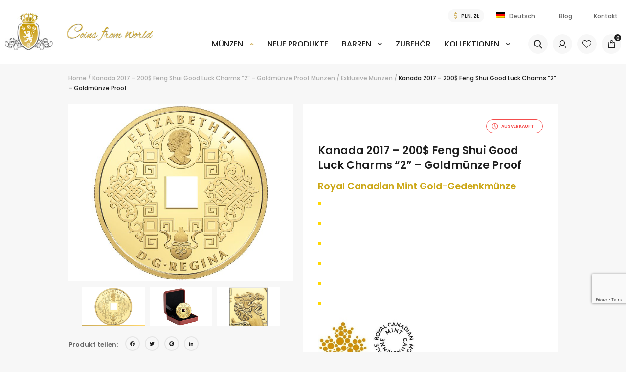

--- FILE ---
content_type: text/html; charset=UTF-8
request_url: https://coinsfromworld.com/de/produkt/kanada-2017-200-feng-shui-good-luck-charms-2-goldmuenze-proof/
body_size: 16798
content:
<!doctype html>

<html class="no-js"  lang="de-DE">

    <head>
        <meta charset="utf-8">
        <meta http-equiv="X-UA-Compatible" content="IE=edge">
        <meta name="viewport" content="width=device-width, initial-scale=1.0">

        <!-- If Site Icon isn't set in customizer -->
        
        <link rel="pingback" href="https://coinsfromworld.com/xmlrpc.php">

        <meta name='robots' content='index, follow, max-image-preview:large, max-snippet:-1, max-video-preview:-1' />
<link rel="alternate" hreflang="pl" href="https://coinsfromworld.com/produkt/kanada-2017-200-feng-shui-good-luck-charms-2-zlota-moneta/" />
<link rel="alternate" hreflang="en" href="https://coinsfromworld.com/en/produkt/canada-2017-200-feng-shui-good-luck-charms-2-pure-gold-coin/" />
<link rel="alternate" hreflang="de" href="https://coinsfromworld.com/de/produkt/kanada-2017-200-feng-shui-good-luck-charms-2-goldmuenze-proof/" />
<link rel="alternate" hreflang="ru" href="https://coinsfromworld.com/ru/produkt/%d0%ba%d0%b0%d0%bd%d0%b0%d0%b4%d0%b0-2017-200-%d1%84%d1%8d%d0%bd-%d1%88%d1%83%d0%b9-%d1%83%d0%b4%d0%b0%d1%87%d0%b8-2-%d0%b7%d0%be%d0%bb%d0%be%d1%82%d0%b0%d1%8f-%d0%bc%d0%be%d0%bd%d0%b5%d1%82/" />
<link rel="alternate" hreflang="x-default" href="https://coinsfromworld.com/produkt/kanada-2017-200-feng-shui-good-luck-charms-2-zlota-moneta/" />

	
	<title>Kanada 2017 - 200$ Feng Shui Good Luck Charms &quot;2&quot; - Goldmünze Proof - Coins From World: Sklep numizmatyczny</title>
	<link rel="canonical" href="https://coinsfromworld.com/de/produkt/kanada-2017-200-feng-shui-good-luck-charms-2-goldmuenze-proof/" />
	<meta property="og:locale" content="de_DE" />
	<meta property="og:type" content="article" />
	<meta property="og:title" content="Kanada 2017 - 200$ Feng Shui Good Luck Charms &quot;2&quot; - Goldmünze Proof - Coins From World: Sklep numizmatyczny" />
	<meta property="og:description" content="Royal Canadian Mint Gold-Gedenkmünze         " />
	<meta property="og:url" content="https://coinsfromworld.com/de/produkt/kanada-2017-200-feng-shui-good-luck-charms-2-goldmuenze-proof/" />
	<meta property="og:site_name" content="Coins From World: Sklep numizmatyczny" />
	<meta property="article:modified_time" content="2021-01-21T14:17:42+00:00" />
	<meta property="og:image" content="https://coinsfromworld.com/wp-content/uploads/2017/06/2207-Kanada-2017-200-Feng-Shui-Good-Luck-Charms-2-Zlota-Moneta.jpg" />
	<meta property="og:image:width" content="1000" />
	<meta property="og:image:height" content="1000" />
	<meta property="og:image:type" content="image/jpeg" />
	<meta name="twitter:card" content="summary_large_image" />
	


<link rel='dns-prefetch' href='//ajax.googleapis.com' />
<link rel='dns-prefetch' href='//static.addtoany.com' />
<link rel='dns-prefetch' href='//code.jquery.com' />
<link rel='dns-prefetch' href='//fonts.googleapis.com' />
<link href='https://fonts.gstatic.com' crossorigin rel='preconnect' />
<link rel='stylesheet' id='font-awesome-css' href='https://coinsfromworld.com/wp-content/plugins/woocommerce-ajax-filters/berocket/assets/css/font-awesome.min.css'  media='all' />
<link rel='stylesheet' id='berocket_aapf_widget-style-css' href='https://coinsfromworld.com/wp-content/plugins/woocommerce-ajax-filters/assets/frontend/css/fullmain.min.css?ver=3.1.3.3'  media='all' />
<link rel='stylesheet' id='wp-block-library-css' href='https://coinsfromworld.com/wp-includes/css/dist/block-library/style.min.css'  media='all' />
<link rel='stylesheet' id='wc-blocks-vendors-style-css' href='https://coinsfromworld.com/wp-content/plugins/woocommerce/packages/woocommerce-blocks/build/wc-blocks-vendors-style.css?ver=9.4.4'  media='all' />
<link rel='stylesheet' id='wc-blocks-style-css' href='https://coinsfromworld.com/wp-content/plugins/woocommerce/packages/woocommerce-blocks/build/wc-blocks-style.css?ver=9.4.4'  media='all' />
<link rel='stylesheet' id='classic-theme-styles-css' href='https://coinsfromworld.com/wp-includes/css/classic-themes.min.css?ver=1'  media='all' />
<style id='global-styles-inline-css' type='text/css'>
body{--wp--preset--color--black: #000000;--wp--preset--color--cyan-bluish-gray: #abb8c3;--wp--preset--color--white: #ffffff;--wp--preset--color--pale-pink: #f78da7;--wp--preset--color--vivid-red: #cf2e2e;--wp--preset--color--luminous-vivid-orange: #ff6900;--wp--preset--color--luminous-vivid-amber: #fcb900;--wp--preset--color--light-green-cyan: #7bdcb5;--wp--preset--color--vivid-green-cyan: #00d084;--wp--preset--color--pale-cyan-blue: #8ed1fc;--wp--preset--color--vivid-cyan-blue: #0693e3;--wp--preset--color--vivid-purple: #9b51e0;--wp--preset--gradient--vivid-cyan-blue-to-vivid-purple: linear-gradient(135deg,rgba(6,147,227,1) 0%,rgb(155,81,224) 100%);--wp--preset--gradient--light-green-cyan-to-vivid-green-cyan: linear-gradient(135deg,rgb(122,220,180) 0%,rgb(0,208,130) 100%);--wp--preset--gradient--luminous-vivid-amber-to-luminous-vivid-orange: linear-gradient(135deg,rgba(252,185,0,1) 0%,rgba(255,105,0,1) 100%);--wp--preset--gradient--luminous-vivid-orange-to-vivid-red: linear-gradient(135deg,rgba(255,105,0,1) 0%,rgb(207,46,46) 100%);--wp--preset--gradient--very-light-gray-to-cyan-bluish-gray: linear-gradient(135deg,rgb(238,238,238) 0%,rgb(169,184,195) 100%);--wp--preset--gradient--cool-to-warm-spectrum: linear-gradient(135deg,rgb(74,234,220) 0%,rgb(151,120,209) 20%,rgb(207,42,186) 40%,rgb(238,44,130) 60%,rgb(251,105,98) 80%,rgb(254,248,76) 100%);--wp--preset--gradient--blush-light-purple: linear-gradient(135deg,rgb(255,206,236) 0%,rgb(152,150,240) 100%);--wp--preset--gradient--blush-bordeaux: linear-gradient(135deg,rgb(254,205,165) 0%,rgb(254,45,45) 50%,rgb(107,0,62) 100%);--wp--preset--gradient--luminous-dusk: linear-gradient(135deg,rgb(255,203,112) 0%,rgb(199,81,192) 50%,rgb(65,88,208) 100%);--wp--preset--gradient--pale-ocean: linear-gradient(135deg,rgb(255,245,203) 0%,rgb(182,227,212) 50%,rgb(51,167,181) 100%);--wp--preset--gradient--electric-grass: linear-gradient(135deg,rgb(202,248,128) 0%,rgb(113,206,126) 100%);--wp--preset--gradient--midnight: linear-gradient(135deg,rgb(2,3,129) 0%,rgb(40,116,252) 100%);--wp--preset--duotone--dark-grayscale: url('#wp-duotone-dark-grayscale');--wp--preset--duotone--grayscale: url('#wp-duotone-grayscale');--wp--preset--duotone--purple-yellow: url('#wp-duotone-purple-yellow');--wp--preset--duotone--blue-red: url('#wp-duotone-blue-red');--wp--preset--duotone--midnight: url('#wp-duotone-midnight');--wp--preset--duotone--magenta-yellow: url('#wp-duotone-magenta-yellow');--wp--preset--duotone--purple-green: url('#wp-duotone-purple-green');--wp--preset--duotone--blue-orange: url('#wp-duotone-blue-orange');--wp--preset--font-size--small: 13px;--wp--preset--font-size--medium: 20px;--wp--preset--font-size--large: 36px;--wp--preset--font-size--x-large: 42px;}.has-black-color{color: var(--wp--preset--color--black) !important;}.has-cyan-bluish-gray-color{color: var(--wp--preset--color--cyan-bluish-gray) !important;}.has-white-color{color: var(--wp--preset--color--white) !important;}.has-pale-pink-color{color: var(--wp--preset--color--pale-pink) !important;}.has-vivid-red-color{color: var(--wp--preset--color--vivid-red) !important;}.has-luminous-vivid-orange-color{color: var(--wp--preset--color--luminous-vivid-orange) !important;}.has-luminous-vivid-amber-color{color: var(--wp--preset--color--luminous-vivid-amber) !important;}.has-light-green-cyan-color{color: var(--wp--preset--color--light-green-cyan) !important;}.has-vivid-green-cyan-color{color: var(--wp--preset--color--vivid-green-cyan) !important;}.has-pale-cyan-blue-color{color: var(--wp--preset--color--pale-cyan-blue) !important;}.has-vivid-cyan-blue-color{color: var(--wp--preset--color--vivid-cyan-blue) !important;}.has-vivid-purple-color{color: var(--wp--preset--color--vivid-purple) !important;}.has-black-background-color{background-color: var(--wp--preset--color--black) !important;}.has-cyan-bluish-gray-background-color{background-color: var(--wp--preset--color--cyan-bluish-gray) !important;}.has-white-background-color{background-color: var(--wp--preset--color--white) !important;}.has-pale-pink-background-color{background-color: var(--wp--preset--color--pale-pink) !important;}.has-vivid-red-background-color{background-color: var(--wp--preset--color--vivid-red) !important;}.has-luminous-vivid-orange-background-color{background-color: var(--wp--preset--color--luminous-vivid-orange) !important;}.has-luminous-vivid-amber-background-color{background-color: var(--wp--preset--color--luminous-vivid-amber) !important;}.has-light-green-cyan-background-color{background-color: var(--wp--preset--color--light-green-cyan) !important;}.has-vivid-green-cyan-background-color{background-color: var(--wp--preset--color--vivid-green-cyan) !important;}.has-pale-cyan-blue-background-color{background-color: var(--wp--preset--color--pale-cyan-blue) !important;}.has-vivid-cyan-blue-background-color{background-color: var(--wp--preset--color--vivid-cyan-blue) !important;}.has-vivid-purple-background-color{background-color: var(--wp--preset--color--vivid-purple) !important;}.has-black-border-color{border-color: var(--wp--preset--color--black) !important;}.has-cyan-bluish-gray-border-color{border-color: var(--wp--preset--color--cyan-bluish-gray) !important;}.has-white-border-color{border-color: var(--wp--preset--color--white) !important;}.has-pale-pink-border-color{border-color: var(--wp--preset--color--pale-pink) !important;}.has-vivid-red-border-color{border-color: var(--wp--preset--color--vivid-red) !important;}.has-luminous-vivid-orange-border-color{border-color: var(--wp--preset--color--luminous-vivid-orange) !important;}.has-luminous-vivid-amber-border-color{border-color: var(--wp--preset--color--luminous-vivid-amber) !important;}.has-light-green-cyan-border-color{border-color: var(--wp--preset--color--light-green-cyan) !important;}.has-vivid-green-cyan-border-color{border-color: var(--wp--preset--color--vivid-green-cyan) !important;}.has-pale-cyan-blue-border-color{border-color: var(--wp--preset--color--pale-cyan-blue) !important;}.has-vivid-cyan-blue-border-color{border-color: var(--wp--preset--color--vivid-cyan-blue) !important;}.has-vivid-purple-border-color{border-color: var(--wp--preset--color--vivid-purple) !important;}.has-vivid-cyan-blue-to-vivid-purple-gradient-background{background: var(--wp--preset--gradient--vivid-cyan-blue-to-vivid-purple) !important;}.has-light-green-cyan-to-vivid-green-cyan-gradient-background{background: var(--wp--preset--gradient--light-green-cyan-to-vivid-green-cyan) !important;}.has-luminous-vivid-amber-to-luminous-vivid-orange-gradient-background{background: var(--wp--preset--gradient--luminous-vivid-amber-to-luminous-vivid-orange) !important;}.has-luminous-vivid-orange-to-vivid-red-gradient-background{background: var(--wp--preset--gradient--luminous-vivid-orange-to-vivid-red) !important;}.has-very-light-gray-to-cyan-bluish-gray-gradient-background{background: var(--wp--preset--gradient--very-light-gray-to-cyan-bluish-gray) !important;}.has-cool-to-warm-spectrum-gradient-background{background: var(--wp--preset--gradient--cool-to-warm-spectrum) !important;}.has-blush-light-purple-gradient-background{background: var(--wp--preset--gradient--blush-light-purple) !important;}.has-blush-bordeaux-gradient-background{background: var(--wp--preset--gradient--blush-bordeaux) !important;}.has-luminous-dusk-gradient-background{background: var(--wp--preset--gradient--luminous-dusk) !important;}.has-pale-ocean-gradient-background{background: var(--wp--preset--gradient--pale-ocean) !important;}.has-electric-grass-gradient-background{background: var(--wp--preset--gradient--electric-grass) !important;}.has-midnight-gradient-background{background: var(--wp--preset--gradient--midnight) !important;}.has-small-font-size{font-size: var(--wp--preset--font-size--small) !important;}.has-medium-font-size{font-size: var(--wp--preset--font-size--medium) !important;}.has-large-font-size{font-size: var(--wp--preset--font-size--large) !important;}.has-x-large-font-size{font-size: var(--wp--preset--font-size--x-large) !important;}
.wp-block-navigation a:where(:not(.wp-element-button)){color: inherit;}
:where(.wp-block-columns.is-layout-flex){gap: 2em;}
.wp-block-pullquote{font-size: 1.5em;line-height: 1.6;}
</style>
<link rel='stylesheet' id='contact-form-7-css' href='https://coinsfromworld.com/wp-content/plugins/contact-form-7/includes/css/styles.css?ver=5.7.4'  media='all' />
<link rel='stylesheet' id='email-subscribers-css' href='https://coinsfromworld.com/wp-content/plugins/email-subscribers/lite/public/css/email-subscribers-public.css?ver=5.5.13'  media='all' />
<style id='woocommerce-inline-inline-css' type='text/css'>
.woocommerce form .form-row .required { visibility: visible; }
</style>
<link rel='stylesheet' id='wpml-menu-item-0-css' href='//coinsfromworld.com/wp-content/plugins/sitepress-multilingual-cms/templates/language-switchers/menu-item/style.min.css?ver=1'  media='all' />
<link rel='stylesheet' id='cms-navigation-style-base-css' href='https://coinsfromworld.com/wp-content/plugins/wpml-cms-nav/res/css/cms-navigation-base.css?ver=1.5.5'  media='screen' />
<link rel='stylesheet' id='cms-navigation-style-css' href='https://coinsfromworld.com/wp-content/plugins/wpml-cms-nav/res/css/cms-navigation.css?ver=1.5.5'  media='screen' />
<link rel='stylesheet' id='parent-style-css' href='https://coinsfromworld.com/wp-content/themes/coins/style.css'  media='all' />
<link rel='stylesheet' id='child-style-css' href='https://coinsfromworld.com/wp-content/themes/coins-child/style.css'  media='all' />
<link rel='stylesheet' id='stock_alert_frontend_css-css' href='https://coinsfromworld.com/wp-content/plugins/woocommerce-product-stock-alert/assets/frontend/css/frontend.css?ver=1.7.5'  media='all' />
<link rel='stylesheet' id='simple-favorites-css' href='https://coinsfromworld.com/wp-content/plugins/favorites/assets/css/favorites.css?ver=2.3.2'  media='all' />
<link rel='stylesheet' id='addtoany-css' href='https://coinsfromworld.com/wp-content/plugins/add-to-any/addtoany.min.css?ver=1.16'  media='all' />
<link rel='stylesheet' id='site-css-css' href='https://coinsfromworld.com/wp-content/themes/coins/assets/css/style.min.css'  media='all' />
<link rel='stylesheet' id='fontawesome-css-css' href='https://coinsfromworld.com/wp-content/themes/coins/assets/css/all.css'  media='all' />
<link rel='stylesheet' id='icomoon-css-css' href='https://coinsfromworld.com/wp-content/themes/coins/assets/css/icomoon.css'  media='all' />
<link rel='stylesheet' id='lightbox-css-css' href='https://coinsfromworld.com/wp-content/themes/coins/assets/css/lightbox.css'  media='all' />
<link rel='stylesheet' id='jquery.mCustomScrollbar-css-css' href='https://coinsfromworld.com/wp-content/themes/coins/assets/css/jquery.mCustomScrollbar.css'  media='all' />
<link rel='stylesheet' id='style2-css-css' href='https://coinsfromworld.com/wp-content/themes/coins/assets/css/style2.css'  media='all' />
<script  src='https://ajax.googleapis.com/ajax/libs/jquery/3.3.1/jquery.min.js?ver=2.0.s' id='jquery-js'></script>
<script  id='addtoany-core-js-before'>
window.a2a_config=window.a2a_config||{};a2a_config.callbacks=[];a2a_config.overlays=[];a2a_config.templates={};a2a_localize = {
	Share: "Teilen",
	Save: "Speichern",
	Subscribe: "Abonnieren",
	Email: "E-Mail",
	Bookmark: "Lesezeichen",
	ShowAll: "Alle anzeigen",
	ShowLess: "Weniger anzeigen",
	FindServices: "Dienst(e) suchen",
	FindAnyServiceToAddTo: "Um weitere Dienste ergänzen",
	PoweredBy: "Powered by",
	ShareViaEmail: "Teilen via E-Mail",
	SubscribeViaEmail: "Via E-Mail abonnieren",
	BookmarkInYourBrowser: "Lesezeichen in deinem Browser",
	BookmarkInstructions: "Drücke Ctrl+D oder \u2318+D um diese Seite bei den Lesenzeichen zu speichern.",
	AddToYourFavorites: "Zu deinen Favoriten hinzufügen",
	SendFromWebOrProgram: "Senden von jeder E-Mail Adresse oder E-Mail-Programm",
	EmailProgram: "E-Mail-Programm",
	More: "Mehr&#8230;",
	ThanksForSharing: "Thanks for sharing!",
	ThanksForFollowing: "Thanks for following!"
};
</script>
<script  async src='https://static.addtoany.com/menu/page.js' id='addtoany-core-js'></script>
<script  async src='https://coinsfromworld.com/wp-content/plugins/add-to-any/addtoany.min.js?ver=1.1' id='addtoany-jquery-js'></script>
<script type='text/javascript' id='favorites-js-extra'>
/* <![CDATA[ */
var favorites_data = {"ajaxurl":"https:\/\/coinsfromworld.com\/wp-admin\/admin-ajax.php","nonce":"1eac59cba1","favorite":"<i class=\"icon-heart-outline\"><\/i><span><\/span>","favorited":"<i class=\"icon-favorite1\"><\/i><span><\/span>","includecount":"","indicate_loading":"","loading_text":"Loading","loading_image":"","loading_image_active":"","loading_image_preload":"","cache_enabled":"","button_options":{"button_type":"custom","custom_colors":false,"box_shadow":false,"include_count":false,"default":{"background_default":false,"border_default":false,"text_default":false,"icon_default":false,"count_default":false},"active":{"background_active":false,"border_active":false,"text_active":false,"icon_active":false,"count_active":false}},"authentication_modal_content":"<p>Please login to add favorites.<\/p>\n<p><a href=\"#\" data-favorites-modal-close>Dismiss this notice<\/a><\/p>\n","authentication_redirect":"","dev_mode":"","logged_in":"","user_id":"0","authentication_redirect_url":"https:\/\/coinsfromworld.com\/wp-login.php"};
/* ]]> */
</script>
<script  src='https://coinsfromworld.com/wp-content/plugins/favorites/assets/js/favorites.min.js?ver=2.3.2' id='favorites-js'></script>
<script  src='https://code.jquery.com/jquery-migrate-3.0.0.min.js?ver=1' id='jquery-migrate-js'></script>
<meta name="generator" content="WPML ver:4.5.14 stt:1,3,40,45;" />
<style></style>  <script src="https://www.google.com/recaptcha/api.js" async defer></script>
	<noscript><style>.woocommerce-product-gallery{ opacity: 1 !important; }</style></noscript>
	<style>
			button.alert_button_hover:hover, button.unsubscribe_button:hover {
				background: fbfbfb !important;
				color: fbfbfb !important;
				border-color: fbfbfb !important;
			}
		</style><link rel="icon" href="https://coinsfromworld.com/wp-content/uploads/2019/08/favicon-4.ico" sizes="32x32" />
<link rel="icon" href="https://coinsfromworld.com/wp-content/uploads/2019/08/favicon-4.ico" sizes="192x192" />
<link rel="apple-touch-icon" href="https://coinsfromworld.com/wp-content/uploads/2019/08/favicon-4.ico" />
<meta name="msapplication-TileImage" content="https://coinsfromworld.com/wp-content/uploads/2019/08/favicon-4.ico" />
		<style type="text/css" id="wp-custom-css">
			li#tab-title-reviews {
    display: none;
}
.es_subscription_form_submit {
	border-radius: 25px;
    text-decoration: none !important;
    background-image: -webkit-gradient(linear, left top, right top, from(#cdac56), to(#ffd66b));
    background-image: -webkit-linear-gradient(left, #cdac56 0%, #ffd66b 100%);
    background-image: -o-linear-gradient(left, #cdac56 0%, #ffd66b 100%);
    background-image: linear-gradient(to right, #cdac56 0%, #ffd66b 100%);
    color: #1e1e1e;
    padding: 14px 20px 13px 20px;
    font-size: 14px;
    font-weight: 600;
    letter-spacing: 1px;
    text-transform: uppercase;
    text-align: center;
    -webkit-transition: all 0.3s;
    -o-transition: all 0.3s;
    transition: all 0.3s;
    line-height: 23px;
    border: none;
    display: inline-block;
}
ul.sub-menu{
	padding: 0;
    position: absolute;
    left: 0;
    display: none;
    opacity: 0;
    visibility: hidden;
    top: 25px;
}
ul li.wpml-ls-item:hover ul {
    display: block;
    opacity: 1;
    visibility: visible;
	  z-index: 999;
	background:white;
    min-width: 90px;
    text-align: left;
    margin-left: 0;
    font-size: 12px;
}
ul li.wpml-ls-item{
    display: inline-block;
    position: relative;
    padding: 3px 5px;
}
ul li.wpml-ls-item li{
	display:block;
}

@media print, screen and (min-width: 80em) {
.footer .product-categories li:nth-child(n+6) {
padding-left: 0rem; 
}
}
.label, .label.primary {
background: none;
font-size: 1rem;
}

.page-template-default #inner-content {
max-width: 64rem;
}
body.single-product .product__slider .slide__wrap, body.single-product .product__slider .slide a {
overflow: hidden;
}

select {
color: #535353;
}
@media print, screen and (min-width: 40em) {
h3 {
    font-size: 1.2rem;
}
}

.textpage__style h4 {
    line-height: 30px;
    font-size: 16px;
    margin: 32px 0 17px 0;
}
@media print, screen and (min-width: 40em) {
h4 {
    font-size: 1.1625rem;
}
}
.widget_product_search .widgettitle {
display: none;
}
.size-full {
     max-height: 300px;
    width: auto;
margin: 5px;
}

body.single-product .tabs__left {
    max-width: 1100px;
}
body.single-product .tabs__right .textpage__style {
    max-width: 1100px;
}

.textpage__style h1, .textpage__style h2, .textpage__style h3, .textpage__style h4, .textpage__style h5, .textpage__style h6 {
    clear: inherit;
}

.textpage__style p:first-of-type {
    color: #999999;
    font-size: 16px;
    font-weight: 500;
    line-height: 22px;
}
.menu .wpml-ls-current-language {
	margin-left: 0 !important;
}

th.woocommerce-product-attributes-item__label{
	width:35%!important;
}
td.woocommerce-product-attributes-item__value{
	width: 65%!important;
}
html[lang="en-US"] .askabout, html[lang="de-DE"] .askabout, html[lang="ru-RU"] .askabout{
	display:none;
}		</style>
		<script>
        var woocs_is_mobile = 0;
        var woocs_special_ajax_mode = 0;
        var woocs_drop_down_view = "no";
        var woocs_current_currency = {"name":"PLN","rate":1,"symbol":"&#122;&#322;","position":"right","is_etalon":1,"hide_cents":0,"hide_on_front":0,"rate_plus":"","decimals":2,"separators":"0","description":"PLN","flag":"http:\/\/coinsfromworld.com\/wp-content\/plugins\/woocommerce-currency-switcher\/img\/no_flag.png"};
        var woocs_default_currency = {"name":"PLN","rate":1,"symbol":"&#122;&#322;","position":"right","is_etalon":1,"hide_cents":0,"hide_on_front":0,"rate_plus":"","decimals":2,"separators":"0","description":"PLN","flag":"http:\/\/coinsfromworld.com\/wp-content\/plugins\/woocommerce-currency-switcher\/img\/no_flag.png"};
        var woocs_redraw_cart = 1;
        var woocs_array_of_get = '{}';
        
        woocs_array_no_cents = '["JPY","TWD"]';

        var woocs_ajaxurl = "https://coinsfromworld.com/wp-admin/admin-ajax.php";
        var woocs_lang_loading = "loading";
        var woocs_shop_is_cached =0;
        </script><noscript><style id="rocket-lazyload-nojs-css">.rll-youtube-player, [data-lazy-src]{display:none !important;}</style></noscript>
<!-- Smartsupp Live Chat script -->
<script type="text/javascript">
var _smartsupp = _smartsupp || {};
_smartsupp.key = '6588527be449bf6c0e24b7eb77a0bec62d0cebfe';
window.smartsupp||(function(d) {
  var s,c,o=smartsupp=function(){ o._.push(arguments)};o._=[];
  s=d.getElementsByTagName('script')[0];c=d.createElement('script');
  c.type='text/javascript';c.charset='utf-8';c.async=true;
  c.src='https://www.smartsuppchat.com/loader.js?';s.parentNode.insertBefore(c,s);
})(document);
</script>

    </head>

    <body class="product-template-default single single-product postid-36213 wp-custom-logo theme-coins woocommerce woocommerce-page woocommerce-no-js chrome osx currency-pln" >

        
        <div class="off-canvas-wrapper">

            <div class="off-canvas position-right" id="off-canvas" data-off-canvas>
	<ul id="menu-menu-glowne-de" class="vertical menu" data-accordion-menu><li id="menu-item-37424" class="menu-item menu-item-type-taxonomy menu-item-object-product_cat current-product-ancestor current-menu-parent current-product-parent menu-item-has-children menu-item-37424"><a href="https://coinsfromworld.com/de/kategoria-produktu/muenzen/">Münzen</a>
<ul class="vertical menu">
	<li id="menu-item-37425" class="menu-item menu-item-type-taxonomy menu-item-object-product_cat menu-item-37425"><a href="https://coinsfromworld.com/de/kategoria-produktu/muenzen/platinmuenzen/">Platinmünzen</a></li>
	<li id="menu-item-37426" class="menu-item menu-item-type-taxonomy menu-item-object-product_cat current-product-ancestor current-menu-parent current-product-parent menu-item-37426"><a href="https://coinsfromworld.com/de/kategoria-produktu/muenzen/exklusive-muenzen/">Exklusive Münzen</a></li>
	<li id="menu-item-37427" class="menu-item menu-item-type-taxonomy menu-item-object-product_cat menu-item-37427"><a href="https://coinsfromworld.com/de/kategoria-produktu/muenzen/silbermuenzen/">Silbermünzen</a></li>
	<li id="menu-item-37428" class="menu-item menu-item-type-taxonomy menu-item-object-product_cat current-product-ancestor current-menu-parent current-product-parent menu-item-37428"><a href="https://coinsfromworld.com/de/kategoria-produktu/muenzen/goldmuenzen/">Goldmünzen</a></li>
</ul>
</li>
<li id="menu-item-37470" class="menu-item menu-item-type-post_type menu-item-object-page menu-item-37470"><a href="https://coinsfromworld.com/de/neue-produkte/">Neue Produkte</a></li>
<li id="menu-item-37429" class="menu-item menu-item-type-taxonomy menu-item-object-product_cat menu-item-has-children menu-item-37429"><a href="https://coinsfromworld.com/de/kategoria-produktu/barren/">Barren</a>
<ul class="vertical menu">
	<li id="menu-item-37430" class="menu-item menu-item-type-taxonomy menu-item-object-product_cat menu-item-37430"><a href="https://coinsfromworld.com/de/kategoria-produktu/barren/goldbarren/">Goldbarren</a></li>
	<li id="menu-item-37431" class="menu-item menu-item-type-taxonomy menu-item-object-product_cat menu-item-37431"><a href="https://coinsfromworld.com/de/kategoria-produktu/barren/platinbarren/">Platinbarren</a></li>
	<li id="menu-item-37432" class="menu-item menu-item-type-taxonomy menu-item-object-product_cat menu-item-37432"><a href="https://coinsfromworld.com/de/kategoria-produktu/barren/silberbarren/">Silberbarren</a></li>
</ul>
</li>
<li id="menu-item-37433" class="menu-item menu-item-type-taxonomy menu-item-object-product_cat menu-item-37433"><a href="https://coinsfromworld.com/de/kategoria-produktu/zubehoer/">Zubehör</a></li>
<li id="menu-item-37434" class="menu-item menu-item-type-taxonomy menu-item-object-product_cat menu-item-has-children menu-item-37434"><a href="https://coinsfromworld.com/de/kategoria-produktu/kollektionen/">Kollektionen</a>
<ul class="vertical menu">
	<li id="menu-item-37435" class="menu-item menu-item-type-taxonomy menu-item-object-product_cat menu-item-37435"><a href="https://coinsfromworld.com/de/kategoria-produktu/kollektionen/series-kollektionen/">Series</a></li>
</ul>
</li>
</ul></div>
            <div class="off-canvas-content" data-off-canvas-content>

                <header id="banner" class="header" role="banner" data-sticky-container>

                    
<div class="header__middle row align-justify align-middle">
    <div class="header__middle__left">
        <div class="header__logo">
            <a href="https://coinsfromworld.com/de/"><img src="https://coinsfromworld.com/wp-content/uploads/2019/08/cropped-coins_logo.png" class="logo" alt=""></a>        </div>
    </div>
    <div class="header__middle__right">
        <div class="top__content">

            <div class="header__currency__switcher">
                                    

<div id="woocs_selector-4" class="widget WOOCS_SELECTOR">
<div class="widget widget-woocommerce-currency-switcher">
    

    

        <form method="post" action="" class="woocommerce-currency-switcher-form " data-ver="2.3.8">
            <input type="hidden" name="woocommerce-currency-switcher" value="PLN" />
            <select name="woocommerce-currency-switcher"  data-width="110%" data-flag-position="right" class="woocommerce-currency-switcher" onchange="woocs_redirect(this.value); void(0);">
                
                    
                    <option class="woocs_option_img_PLN" value="PLN"  selected='selected' data-imagesrc="" data-icon="" data-description="PLN">PLN, &#122;&#322;</option>
                
                    
                    <option class="woocs_option_img_USD" value="USD"  data-imagesrc="" data-icon="" data-description="USD">USD, &#36;</option>
                
                    
                    <option class="woocs_option_img_EUR" value="EUR"  data-imagesrc="" data-icon="" data-description="EUR">EUR, &euro;</option>
                
                    
                    <option class="woocs_option_img_GBP" value="GBP"  data-imagesrc="" data-icon="" data-description="GBP">GBP, &pound;</option>
                
                    
                    <option class="woocs_option_img_RUB" value="RUB"  data-imagesrc="" data-icon="" data-description="RUB">RUB, &#1088;&#1091;&#1073;.</option>
                            </select>
            <div class="woocs_display_none" style="display: none;" >WOOCS v.2.3.8</div>
        </form>
        </div>

</div>                            </div>

            <div class="lang__switcher">

                <div class="lang__switcher__current">
                        
                </div>
                <div class="lang__switcher__select">
                        
                </div>

                            </div>

            <ul id="menu-menu-gorne-de" class="menu"><li id="menu-item-wpml-ls-2141-de" class="menu-item wpml-ls-slot-2141 wpml-ls-item wpml-ls-item-de wpml-ls-current-language wpml-ls-menu-item menu-item-type-wpml_ls_menu_item menu-item-object-wpml_ls_menu_item menu-item-has-children menu-item-wpml-ls-2141-de"><a title="Deutsch" href="https://coinsfromworld.com/de/produkt/kanada-2017-200-feng-shui-good-luck-charms-2-goldmuenze-proof/"><img
            class="wpml-ls-flag"
            src="https://coinsfromworld.com/wp-content/plugins/sitepress-multilingual-cms/res/flags/de.png"
            alt=""
            
            
    /><span class="wpml-ls-native" lang="de">Deutsch</span></a>
<ul class="sub-menu">
	<li id="menu-item-wpml-ls-2141-pl" class="menu-item wpml-ls-slot-2141 wpml-ls-item wpml-ls-item-pl wpml-ls-menu-item wpml-ls-first-item menu-item-type-wpml_ls_menu_item menu-item-object-wpml_ls_menu_item menu-item-wpml-ls-2141-pl"><a title="polski" href="https://coinsfromworld.com/produkt/kanada-2017-200-feng-shui-good-luck-charms-2-zlota-moneta/"><img
            class="wpml-ls-flag"
            src="https://coinsfromworld.com/wp-content/plugins/sitepress-multilingual-cms/res/flags/pl.png"
            alt=""
            
            
    /><span class="wpml-ls-native" lang="pl">polski</span></a></li>
	<li id="menu-item-wpml-ls-2141-en" class="menu-item wpml-ls-slot-2141 wpml-ls-item wpml-ls-item-en wpml-ls-menu-item menu-item-type-wpml_ls_menu_item menu-item-object-wpml_ls_menu_item menu-item-wpml-ls-2141-en"><a title="English" href="https://coinsfromworld.com/en/produkt/canada-2017-200-feng-shui-good-luck-charms-2-pure-gold-coin/"><img
            class="wpml-ls-flag"
            src="https://coinsfromworld.com/wp-content/plugins/sitepress-multilingual-cms/res/flags/en.png"
            alt=""
            
            
    /><span class="wpml-ls-native" lang="en">English</span></a></li>
	<li id="menu-item-wpml-ls-2141-ru" class="menu-item wpml-ls-slot-2141 wpml-ls-item wpml-ls-item-ru wpml-ls-menu-item wpml-ls-last-item menu-item-type-wpml_ls_menu_item menu-item-object-wpml_ls_menu_item menu-item-wpml-ls-2141-ru"><a title="Русский" href="https://coinsfromworld.com/ru/produkt/%d0%ba%d0%b0%d0%bd%d0%b0%d0%b4%d0%b0-2017-200-%d1%84%d1%8d%d0%bd-%d1%88%d1%83%d0%b9-%d1%83%d0%b4%d0%b0%d1%87%d0%b8-2-%d0%b7%d0%be%d0%bb%d0%be%d1%82%d0%b0%d1%8f-%d0%bc%d0%be%d0%bd%d0%b5%d1%82/"><img
            class="wpml-ls-flag"
            src="https://coinsfromworld.com/wp-content/plugins/sitepress-multilingual-cms/res/flags/ru.png"
            alt=""
            
            
    /><span class="wpml-ls-native" lang="ru">Русский</span></a></li>
</ul>
</li>
<li id="menu-item-37460" class="menu-item menu-item-type-post_type menu-item-object-page menu-item-37460"><a href="https://coinsfromworld.com/de/blog/">Blog</a></li>
<li id="menu-item-37474" class="menu-item menu-item-type-post_type menu-item-object-page menu-item-37474"><a href="https://coinsfromworld.com/de/kontakt/">Kontakt</a></li>
</ul>        </div>
        <div class="bottom__content">
            <div class="header__nav">
                <ul id="menu-menu-glowne-de-1" class="vertical medium-horizontal menu" data-responsive-menu="accordion medium-dropdown"><li class="menu-item menu-item-type-taxonomy menu-item-object-product_cat current-product-ancestor current-menu-parent current-product-parent menu-item-has-children menu-item-37424"><a href="https://coinsfromworld.com/de/kategoria-produktu/muenzen/">Münzen</a>
<ul class="menu">
	<li class="menu-item menu-item-type-taxonomy menu-item-object-product_cat menu-item-37425"><a href="https://coinsfromworld.com/de/kategoria-produktu/muenzen/platinmuenzen/">Platinmünzen</a></li>
	<li class="menu-item menu-item-type-taxonomy menu-item-object-product_cat current-product-ancestor current-menu-parent current-product-parent menu-item-37426"><a href="https://coinsfromworld.com/de/kategoria-produktu/muenzen/exklusive-muenzen/">Exklusive Münzen</a></li>
	<li class="menu-item menu-item-type-taxonomy menu-item-object-product_cat menu-item-37427"><a href="https://coinsfromworld.com/de/kategoria-produktu/muenzen/silbermuenzen/">Silbermünzen</a></li>
	<li class="menu-item menu-item-type-taxonomy menu-item-object-product_cat current-product-ancestor current-menu-parent current-product-parent menu-item-37428"><a href="https://coinsfromworld.com/de/kategoria-produktu/muenzen/goldmuenzen/">Goldmünzen</a></li>
</ul>
</li>
<li class="menu-item menu-item-type-post_type menu-item-object-page menu-item-37470"><a href="https://coinsfromworld.com/de/neue-produkte/">Neue Produkte</a></li>
<li class="menu-item menu-item-type-taxonomy menu-item-object-product_cat menu-item-has-children menu-item-37429"><a href="https://coinsfromworld.com/de/kategoria-produktu/barren/">Barren</a>
<ul class="menu">
	<li class="menu-item menu-item-type-taxonomy menu-item-object-product_cat menu-item-37430"><a href="https://coinsfromworld.com/de/kategoria-produktu/barren/goldbarren/">Goldbarren</a></li>
	<li class="menu-item menu-item-type-taxonomy menu-item-object-product_cat menu-item-37431"><a href="https://coinsfromworld.com/de/kategoria-produktu/barren/platinbarren/">Platinbarren</a></li>
	<li class="menu-item menu-item-type-taxonomy menu-item-object-product_cat menu-item-37432"><a href="https://coinsfromworld.com/de/kategoria-produktu/barren/silberbarren/">Silberbarren</a></li>
</ul>
</li>
<li class="menu-item menu-item-type-taxonomy menu-item-object-product_cat menu-item-37433"><a href="https://coinsfromworld.com/de/kategoria-produktu/zubehoer/">Zubehör</a></li>
<li class="menu-item menu-item-type-taxonomy menu-item-object-product_cat menu-item-has-children menu-item-37434"><a href="https://coinsfromworld.com/de/kategoria-produktu/kollektionen/">Kollektionen</a>
<ul class="menu">
	<li class="menu-item menu-item-type-taxonomy menu-item-object-product_cat menu-item-37435"><a href="https://coinsfromworld.com/de/kategoria-produktu/kollektionen/series-kollektionen/">Series</a></li>
</ul>
</li>
</ul>            </div>
            <div class="header__mobile__btn">
                <ul class="menu">
                    <li><a class="button--outline" data-toggle="off-canvas">Menu</a></li> 
                </ul>
            </div>
            <div class="header__icons">
                <div class="search__box header__icon">
                    <a href="javascript:;" class="search-js">
                        <span class="icon-search"></span>
                    </a>
                    <div class="header__search">
                                                    <div id="woocommerce_product_search-2" class="widget woocommerce widget_product_search"><div class="widgettitle">Search</div><form role="search" method="get" class="woocommerce-product-search" action="https://coinsfromworld.com/de/">
	<label class="screen-reader-text hide" for="woocommerce-product-search-field-0">Suche</label>
	<input type="search" id="woocommerce-product-search-field-0" class="search-field" placeholder="Suche" value="" name="s" />
	<input type="hidden" name="post_type" value="product" />
    <button class="search__submit" type="submit">
        <i class="icon-search"></i>
    </button>
</form>
</div>                                            </div>
                </div>
                <div class="user__box header__icon">
                                        <a href="/de/mein-konto/" class="header__top__profile"><span class="icon-user_icon"></span></a>
                    <!--                        <a href="https://coinsfromworld.com/de/mein-konto/#registration" class="header__top__register">Zarejestruj się</a>
                    <a href="https://coinsfromworld.com/de/mein-konto/#login" class="header__top__login align-right">Zaloguj</a>-->
                                    </div>
                <div class="favourite__box header__icon">
                    <a href="/de/mein-konto/favorites/">
                        <i class="icon-heart-outline"></i>
                    </a>
                </div>
                <div class="cart__box header__icon">
                    <a href="/de/korb/" class="header__cart__icon">
                        <span class="icon-cart_icon"></span>
                        <span class="cart-number">0</span>
                    </a>
                </div>
            </div>
        </div>
    </div>
</div>

                </header>

                
                    
                    <div class="breadcrumbs__box">
                        <div class="row">
                            <div class="columns small-12">
                                <span class="breadcrumbs__home">
                                    <a href="https://coinsfromworld.com/de/">Home</a>
                                </span> / 
                                                                    <a href="https://coinsfromworld.com/de/produkt/kanada-2017-200-feng-shui-good-luck-charms-2-goldmuenze-proof/">Kanada 2017 &#8211; 200$ Feng Shui Good Luck Charms &#8220;2&#8221; &#8211; Goldmünze Proof</a>
                                     <span class="breadcrumbs-box"><!-- Breadcrumb NavXT 7.2.0 -->
<span property="itemListElement" typeof="ListItem"><a property="item" typeof="WebPage" title="Go to the Münzen Kategoria archives." href="https://coinsfromworld.com/de/kategoria-produktu/muenzen/" class="taxonomy product_cat" ><span property="name">Münzen</span></a><meta property="position" content="1"></span> / <span property="itemListElement" typeof="ListItem"><a property="item" typeof="WebPage" title="Go to the Exklusive Münzen Kategoria archives." href="https://coinsfromworld.com/de/kategoria-produktu/muenzen/exklusive-muenzen/" class="taxonomy product_cat" ><span property="name">Exklusive Münzen</span></a><meta property="position" content="2"></span> / <span class="post post-product current-item">Kanada 2017 &#8211; 200$ Feng Shui Good Luck Charms &#8220;2&#8221; &#8211; Goldmünze Proof</span></span>                            </div>
                        </div>
                    </div>
                
	<div id="content" class="row"><div class="columns small-12" id="inner-content"><div class="woocommerce-notice-wrap"></div>
		
			

<div class="woocommerce-notices-wrapper"></div><div class="single__cont">
    <div class="add_to_cart_text" data-text="In Warenkorb"></div>
    <div id="product-36213" class="row medium-unstack product type-product post-36213 status-publish first outofstock product_cat-muenzen product_cat-exklusive-muenzen product_cat-goldmuenzen has-post-thumbnail taxable shipping-taxable purchasable product-type-simple">

        <div class="product__left columns small-12 medium-6 large-7">
            <div class="product__box">
                
<div class="product__gallery row">
    <div class="product__gallery__left columns small-12 large-9">


        <div class="product__ribbons"></div>              <div class="product__slider product__slider--main">
        <div class="slide woocommerce-product-gallery__image" data-image-id="42125"><a data-lightbox="image-1" class="shape-square" href="https://coinsfromworld.com/wp-content/uploads/2017/06/2208-Kanada-2017-200-Feng-Shui-Good-Luck-Charms-2-Zlota-Moneta.jpg" title=""><img src="https://coinsfromworld.com/wp-content/uploads/2017/06/2208-Kanada-2017-200-Feng-Shui-Good-Luck-Charms-2-Zlota-Moneta-600x600.jpg" alt="" /></a></div><div class="slide woocommerce-product-gallery__image" data-image-id="42128"><a data-lightbox="image-1" class="shape-square" href="https://coinsfromworld.com/wp-content/uploads/2017/06/2209-Kanada-2017-200-Feng-Shui-Good-Luck-Charms-2-Zlota-Moneta.jpg" title=""><img src="https://coinsfromworld.com/wp-content/uploads/2017/06/2209-Kanada-2017-200-Feng-Shui-Good-Luck-Charms-2-Zlota-Moneta-600x618.jpg" alt="" /></a></div><div class="slide woocommerce-product-gallery__image" data-image-id="42131"><a data-lightbox="image-1" class="shape-square" href="https://coinsfromworld.com/wp-content/uploads/2017/06/2210-Kanada-2017-200-Feng-Shui-Good-Luck-Charms-2-Zlota-Moneta.jpg" title=""><img src="https://coinsfromworld.com/wp-content/uploads/2017/06/2210-Kanada-2017-200-Feng-Shui-Good-Luck-Charms-2-Zlota-Moneta.jpg" alt="" /></a></div>                </div>

        


    </div>

    <div class="product__gallery__right columns small-12 large-3">
                <div class="product__slider product__slider--nav">
        <div class="slide woocommerce-product-gallery__image" data-src="https://coinsfromworld.com/wp-content/uploads/2017/06/2208-Kanada-2017-200-Feng-Shui-Good-Luck-Charms-2-Zlota-Moneta.jpg" data-image-id="42125"><div class="slide__wrap"><img src="https://coinsfromworld.com/wp-content/uploads/2017/06/2208-Kanada-2017-200-Feng-Shui-Good-Luck-Charms-2-Zlota-Moneta-600x600.jpg" alt="" /></div></div><div class="slide woocommerce-product-gallery__image" data-src="https://coinsfromworld.com/wp-content/uploads/2017/06/2209-Kanada-2017-200-Feng-Shui-Good-Luck-Charms-2-Zlota-Moneta.jpg" data-image-id="42128"><div class="slide__wrap"><img src="https://coinsfromworld.com/wp-content/uploads/2017/06/2209-Kanada-2017-200-Feng-Shui-Good-Luck-Charms-2-Zlota-Moneta-600x618.jpg" alt="" /></div></div><div class="slide woocommerce-product-gallery__image" data-src="https://coinsfromworld.com/wp-content/uploads/2017/06/2210-Kanada-2017-200-Feng-Shui-Good-Luck-Charms-2-Zlota-Moneta.jpg" data-image-id="42131"><div class="slide__wrap"><img src="https://coinsfromworld.com/wp-content/uploads/2017/06/2210-Kanada-2017-200-Feng-Shui-Good-Luck-Charms-2-Zlota-Moneta.jpg" alt="" /></div></div>                </div>

        

    </div>
</div>

            </div>
            <div class="share__product">
                <span class="text">Produkt teilen:</span> <div class="addtoany_shortcode"><div class="a2a_kit a2a_kit_size_32 addtoany_list" data-a2a-url="https://coinsfromworld.com/de/produkt/kanada-2017-200-feng-shui-good-luck-charms-2-goldmuenze-proof/" data-a2a-title="Kanada 2017 – 200$ Feng Shui Good Luck Charms “2” – Goldmünze Proof"><a class="a2a_button_facebook" href="https://www.addtoany.com/add_to/facebook?linkurl=https%3A%2F%2Fcoinsfromworld.com%2Fde%2Fprodukt%2Fkanada-2017-200-feng-shui-good-luck-charms-2-goldmuenze-proof%2F&amp;linkname=Kanada%202017%20%E2%80%93%20200%24%20Feng%20Shui%20Good%20Luck%20Charms%20%E2%80%9C2%E2%80%9D%20%E2%80%93%20Goldm%C3%BCnze%20Proof" title="Facebook" rel="nofollow noopener" target="_blank"></a><a class="a2a_button_twitter" href="https://www.addtoany.com/add_to/twitter?linkurl=https%3A%2F%2Fcoinsfromworld.com%2Fde%2Fprodukt%2Fkanada-2017-200-feng-shui-good-luck-charms-2-goldmuenze-proof%2F&amp;linkname=Kanada%202017%20%E2%80%93%20200%24%20Feng%20Shui%20Good%20Luck%20Charms%20%E2%80%9C2%E2%80%9D%20%E2%80%93%20Goldm%C3%BCnze%20Proof" title="Twitter" rel="nofollow noopener" target="_blank"></a><a class="a2a_button_pinterest" href="https://www.addtoany.com/add_to/pinterest?linkurl=https%3A%2F%2Fcoinsfromworld.com%2Fde%2Fprodukt%2Fkanada-2017-200-feng-shui-good-luck-charms-2-goldmuenze-proof%2F&amp;linkname=Kanada%202017%20%E2%80%93%20200%24%20Feng%20Shui%20Good%20Luck%20Charms%20%E2%80%9C2%E2%80%9D%20%E2%80%93%20Goldm%C3%BCnze%20Proof" title="Pinterest" rel="nofollow noopener" target="_blank"></a><a class="a2a_button_linkedin" href="https://www.addtoany.com/add_to/linkedin?linkurl=https%3A%2F%2Fcoinsfromworld.com%2Fde%2Fprodukt%2Fkanada-2017-200-feng-shui-good-luck-charms-2-goldmuenze-proof%2F&amp;linkname=Kanada%202017%20%E2%80%93%20200%24%20Feng%20Shui%20Good%20Luck%20Charms%20%E2%80%9C2%E2%80%9D%20%E2%80%93%20Goldm%C3%BCnze%20Proof" title="LinkedIn" rel="nofollow noopener" target="_blank"></a></div></div>            </div>

        </div>

        <div class="product__right summary entry-summary columns small-12 medium-6 large-5">
            <div class="white__box">
                <div class="top">
                    <div class="mint__box">
                        <div class="mint_name">
                            <div class="name">

                                                        </div>
                        <div class="series">

                            <!-- test-->
                                                    </div>
                           <!-- endtest-->
                        </div>
                            <div class="mint__logo">
                                                        <img src="" alt="" />
                        </div>
                       
                        <div class="availability">
                            <div class="outofstock">Ausverkauft</div>                        </div>
                    </div>

                    <div class="product__header">
                        <div class="product__title"><div class="product_title entry-title">Kanada 2017 &#8211; 200$ Feng Shui Good Luck Charms &#8220;2&#8221; &#8211; Goldmünze Proof</div></div>
                    </div>

                   <div class="description">
                        <h3><strong><span style="color:#cca715;"><span class="short_text" xml_lang="de" lang="de"><span class="long_text short_text" xml_lang="de" lang="de">Royal Canadian Mint Gold-Gedenkmünze</span></span></span></strong></h3>
<p><span style="color:#000000;"><span class="short_text" xml_lang="ru" lang="ru"><span class="hps"><span xml_lang="ru" lang="ru"><span class="hps"><img src="http://coinsfromworld.com/img/cms/kropka.png" alt="" width="7" height="7" />  <br /></span></span></span></span></span></h4>
<p><span style="color:#000000;"><span class="short_text" xml_lang="ru" lang="ru"><span class="hps"><span xml_lang="ru" lang="ru"><span class="hps"><span class="short_text" xml_lang="ru" lang="ru"><span class="hps"><span xml_lang="ru" lang="ru"><span class="hps"><img src="http://coinsfromworld.com/img/cms/kropka.png" alt="" width="7" height="7" />  <br /></span></span></span></span></span></span></span></span></span></h4>
<p><span style="color:#000000;"><span class="short_text" xml_lang="ru" lang="ru"><span class="hps"><span xml_lang="ru" lang="ru"><span class="hps"><img src="http://coinsfromworld.com/img/cms/kropka.png" alt="" width="7" height="7" /><br /></span></span></span></span></span></h4>
<p><span style="color:#000000;"><span class="short_text" xml_lang="ru" lang="ru"><span class="hps"><span xml_lang="ru" lang="ru"><span class="hps"><img src="http://coinsfromworld.com/img/cms/kropka.png" alt="" width="7" height="7" /><br /></span></span></span></span></span></h4>
<p><span style="color:#000000;"><span class="short_text" xml_lang="ru" lang="ru"><span class="hps"><span xml_lang="ru" lang="ru"><span class="hps"><img src="http://coinsfromworld.com/img/cms/kropka.png" alt="" width="7" height="7" />  <br /></span></span></span></span></span></h4>
<p style="text-align:left;"><span style="color:#cca715;"><span class="short_text" xml_lang="ru" lang="ru"><span class="hps"><span xml_lang="ru" lang="ru"><span class="hps"><span style="color:#000000;"><img src="http://coinsfromworld.com/img/cms/kropka.png" alt="" width="7" height="7" /></span></span></span></span></span></span> </h4>
<p><a href="http://coinsfromworld.com/de/217-goldmunzen#/land-kanada"><img src="http://coinsfromworld.com/img/cms/Loga%20Mennic/RCM.jpeg" alt="" width="200" height="110" /></a></p>
                                                    <div class="short_product_desc2">
                                                            </div>
                                            </div>
                </div>
                <div class="bottom">
                    
                    <!--                <div class="product__meta">
                        <div class="">
                    <div class="product_meta">

	
	
		<span class="sku_wrapper">Artikelnummer: <span class="sku">Canada - 085</span></span>

	
	<span class="posted_in"><a href="https://coinsfromworld.com/de/kategoria-produktu/muenzen/" rel="tag">Münzen</a>, <a href="https://coinsfromworld.com/de/kategoria-produktu/muenzen/exklusive-muenzen/" rel="tag">Exklusive Münzen</a>, <a href="https://coinsfromworld.com/de/kategoria-produktu/muenzen/goldmuenzen/" rel="tag">Goldmünzen</a></span>
	
	
</div>
                        </div>
                    </div>-->

                    <!--                <div class="product__rating ">
                                        <div class="">
                                                            </div>
                                    </div>-->

                    <div class="product__prices"><div class="product__prices price">
    <div class="product__prices"><span class="current"><span class="woocs_price_code" data-product-id="36213"><span class="woocommerce-Price-amount amount"><bdi>8,888.00<span class="woocommerce-Price-currencySymbol">&#122;&#322;</span></bdi></span></span></span></div></div>
</div>

                            <div class="alert-box">
            <div class="availability">   
                <div class="outofstock">Ausverkauft</div>                  
                <div class="stockalert">
                    <div class="alert_container">
									<h6 style="color:#cca715" class="subscribe_for_interest_text">Erhalten Sie eine Benachrichtigung, wenn das Produkt auf Lager ist:</h6>
									<input type="text" class="stock_alert_email" name="alert_email" placeholder="abc@example.com" value="" />
									<button style="background: fbfbfb; color: fbfbfb; border-color: fbfbfb; font-size: ;" class="stock_alert_button alert_button_hover" name="alert_button">Erhalten Sie eine Benachrichtigung</button>
									<input type="hidden" class="current_product_id" value="36213" />
									<input type="hidden" class="current_product_name" value="Kanada 2017 - 200$ Feng Shui Good Luck Charms "2" - Goldmünze Proof" />
									
								</div>                </div>
            </div>
        </div>
        <div class="single__product__buttons">
        <span class="product__button__fav product__button"></span>
        </div>
                      

                </div>
                <div class="askabout">
                <button style="background: fbfbfb; color: fbfbfb; border-color: fbfbfb; font-size: ;" class="btnask" id="askabout" >Zapytaj o produkt</button>
                </div>
            </div>
        </div><!-- .summary -->

        
    <div class="woocommerce-tabs wc-tabs-wrapper row">
        <div class="columns columns medium-12">
            <div class="ul__tabs__cont">
                <ul class="tabs tabs__left wc-tabs" role="tablist">
                                            <li class="description_tab" id="tab-title-description" role="tab" aria-controls="tab-description">
                            <a href="#tab-description">Beschreibung</a>
                        </li>
                                            <li class="specification_tab" id="tab-title-specification" role="tab" aria-controls="tab-specification">
                            <a href="#tab-specification">Spezifikation</a>
                        </li>
                                            <li class="reviews_tab" id="tab-title-reviews" role="tab" aria-controls="tab-reviews">
                            <a href="#tab-reviews">Bewertungen</a>
                        </li>
                                            <li class="whole_series_tab" id="tab-title-whole_series" role="tab" aria-controls="tab-whole_series">
                            <a href="#tab-whole_series">Die ganze Serie</a>
                        </li>
                                    </ul>
            </div>
            <div class="tabs__right">
                                    <div class="woocommerce-Tabs-panel woocommerce-Tabs-panel--description panel entry-content wc-tab" id="tab-description" role="tabpanel" aria-labelledby="tab-title-description">
                        <div class="textpage__style">
                            
<p><img decoding="async" src="http://coinsfromworld.com/img/cms/Kanada%20z%C5%82ote%20Mnety/Kanada%20200$%20z%C5%82ote%20monety/2016%20Yin%20and%20Yang/2017%20Druga%20z%20serii/Canada_2017_200$_Feng_Shui_Good_Luck_Charms_Pure_Gold_Coin_banner.jpg" alt="" width="1300" height="350" /></p>
<p style="text-align:left;"><strong><span ><span xml_lang="de" lang="de">Besondere Merkmale:</span></span></strong></h4>
<p style="text-align:left;"><span ><span class="short_text" xml_lang="ru" lang="ru"><span class="hps"><span xml_lang="ru" lang="ru"><span class="hps"><img decoding="async" src="http://coinsfromworld.com/img/cms/kropka.png" alt="" width="7" height="7" />  <br /></span></span></span></span></span></h4>
<p style="text-align:left;"><span ><span class="short_text" xml_lang="ru" lang="ru"><span class="hps"><span xml_lang="ru" lang="ru"><span class="hps"><img decoding="async" src="http://coinsfromworld.com/img/cms/kropka.png" alt="" width="7" height="7" />  <span class="short_text" xml_lang="de" lang="de"><strong><span></span></strong></span></span></span></span></span></span></h4>
<p style="text-align:left;"><span ><span class="short_text" xml_lang="ru" lang="ru"><span class="hps"><span xml_lang="ru" lang="ru"><span class="hps"><img decoding="async" src="http://coinsfromworld.com/img/cms/kropka.png" alt="" width="7" height="7" /><span xml_lang="de" lang="de"><span></span></span></span></span></span></span></span></h4>
<p style="text-align:left;"><span ><span class="short_text" xml_lang="ru" lang="ru"><span class="hps"><span xml_lang="ru" lang="ru"><span class="hps"><img decoding="async" src="http://coinsfromworld.com/img/cms/kropka.png" alt="" width="7" height="7" /></span></span></span></span><span xml_lang="de" lang="de"><span></span></span></span></h4>
<p style="text-align:left;"><span ><span class="short_text" xml_lang="ru" lang="ru"><span class="hps"><span xml_lang="ru" lang="ru"><span class="hps"><img decoding="async" src="http://coinsfromworld.com/img/cms/kropka.png" alt="" width="7" height="7" /></span></span></span></span>  <span class="short_text" xml_lang="ru" lang="ru"><span class="hps"><span xml_lang="ru" lang="ru"><span class="hps"><span xml_lang="de" lang="de"><strong></strong></span></span></span></span></span></span></h4>
<p style="text-align:left;"><span ><span class="short_text" xml_lang="ru" lang="ru"><span class="hps"><span xml_lang="ru" lang="ru"><span class="hps"><img decoding="async" src="http://coinsfromworld.com/img/cms/kropka.png" alt="" width="7" height="7" />  <br /></span></span></span></span></span></h4>
                            <div class="clearfix"></div>
                        </div>
                    </div>
                                    <div class="woocommerce-Tabs-panel woocommerce-Tabs-panel--specification panel entry-content wc-tab" id="tab-specification" role="tabpanel" aria-labelledby="tab-title-specification">
                        <div class="textpage__style">
                            
<div class="spec__table">
    <table class="woocommerce-product-attributes shop_attributes">
			<tr class="woocommerce-product-attributes-item woocommerce-product-attributes-item--attribute_pa_naklad">
			<th class="woocommerce-product-attributes-item__label">Auflage (Stück)</th>
			<td class="woocommerce-product-attributes-item__value"></td>
		</tr>
	</table>
</div>
                            <div class="clearfix"></div>
                        </div>
                    </div>
                                    <div class="woocommerce-Tabs-panel woocommerce-Tabs-panel--reviews panel entry-content wc-tab" id="tab-reviews" role="tabpanel" aria-labelledby="tab-title-reviews">
                        <div class="textpage__style">
                                                        <div class="clearfix"></div>
                        </div>
                    </div>
                                    <div class="woocommerce-Tabs-panel woocommerce-Tabs-panel--whole_series panel entry-content wc-tab" id="tab-whole_series" role="tabpanel" aria-labelledby="tab-title-whole_series">
                        <div class="textpage__style">
                            
	





                            <div class="clearfix"></div>
                        </div>
                    </div>
                            </div>
        </div>
    </div>


    </div><!-- #product-36213 -->

</div>


    <div class="other__products">

        <div class="main__header">Weitere Artikel</div>

        <div class="product__box">
<!--            <div class="row other__products-slider-js">-->
                <div class="row">
                

<div class="columns small-12 medium-6 large-3 product type-product post-55027 status-publish outofstock product_cat-silbermuenzen product_cat-muenzen has-post-thumbnail taxable shipping-taxable product-type-simple">
    <div class="inner">
        <div class="white__bg">
            <a href="https://coinsfromworld.com/de/produkt/mongolei-2022-500-togrog-magnificent-argali-1-unze-silbermuenze-3/" title="mongolia-2022-magnificent-argali-1-oz-silver-coin" class="woocommerce-LoopProduct-link woocommerce-loop-product__link"></a>
                        <div class="product__thumb shape-square">
                
	<div class="product__ribbons"></div>
<img width="300" height="300" src="https://coinsfromworld.com/wp-content/uploads/2023/05/mongolia-2022-magnificent-argali-1-oz-silver-coin-300x300.jpg" class="attachment-woocommerce_thumbnail size-woocommerce_thumbnail" alt="" decoding="async" srcset="https://coinsfromworld.com/wp-content/uploads/2023/05/mongolia-2022-magnificent-argali-1-oz-silver-coin-300x300.jpg 300w, https://coinsfromworld.com/wp-content/uploads/2023/05/mongolia-2022-magnificent-argali-1-oz-silver-coin-150x150.jpg 150w, https://coinsfromworld.com/wp-content/uploads/2023/05/mongolia-2022-magnificent-argali-1-oz-silver-coin-768x768.jpg 768w, https://coinsfromworld.com/wp-content/uploads/2023/05/mongolia-2022-magnificent-argali-1-oz-silver-coin-125x125.jpg 125w, https://coinsfromworld.com/wp-content/uploads/2023/05/mongolia-2022-magnificent-argali-1-oz-silver-coin-600x600.jpg 600w, https://coinsfromworld.com/wp-content/uploads/2023/05/mongolia-2022-magnificent-argali-1-oz-silver-coin-100x100.jpg 100w, https://coinsfromworld.com/wp-content/uploads/2023/05/mongolia-2022-magnificent-argali-1-oz-silver-coin-265x265.jpg 265w, https://coinsfromworld.com/wp-content/uploads/2023/05/mongolia-2022-magnificent-argali-1-oz-silver-coin-640x640.jpg 640w, https://coinsfromworld.com/wp-content/uploads/2023/05/mongolia-2022-magnificent-argali-1-oz-silver-coin.jpg 800w" sizes="(max-width: 300px) 100vw, 300px" />
            </div>

            	

            <div class="product__title">
                Mongolei 2022 500 Togrog MAGNIFICENT ARGALI 1 Unze Silbermünze #3            </div>

            <!--            <div class="product__buttons">-->
            <span class="product__button__cart product__button">
                <a href="https://coinsfromworld.com/de/produkt/mongolei-2022-500-togrog-magnificent-argali-1-unze-silbermuenze-3/" data-quantity="1" class="button wp-element-button product_type_simple" data-product_id="55027" data-product_sku="" aria-label="Lese mehr über &#8222;Mongolei 2022 500 Togrog MAGNIFICENT ARGALI 1 Unze Silbermünze #3&#8220;" rel="nofollow">Weiterlesen</a>            </span>
            <span class="product__button__fav product__button">
                                    <a href="" class="product__favorite-btn"><i class="icon-heart-outline"></i></a>
                            </span>
            <!--            </div>-->

            
	<div class="product__prices"><div class="product__prices"><span class="current"><span class="woocs_price_code" data-product-id="55027"></span></span></div></div>


            <div class="availability">
                <div class="outofstock">Ausverkauft</div>            </div>
        </div>
    </div>
</div>


<div class="columns small-12 medium-6 large-3 product type-product post-54999 status-publish instock product_cat-muenzen product_cat-silbermuenzen has-post-thumbnail taxable shipping-taxable purchasable product-type-simple">
    <div class="inner">
        <div class="white__bg">
            <a href="https://coinsfromworld.com/de/produkt/mongolei-2021-500-togrog-mystic-wolf-1-unze-silbermuenze-2/" title="mongolia-2021-mystic-wolf-1-oz-silver-coin" class="woocommerce-LoopProduct-link woocommerce-loop-product__link"></a>
                        <div class="product__thumb shape-square">
                
	<div class="product__ribbons"></div>
<img width="300" height="300" src="https://coinsfromworld.com/wp-content/uploads/2023/05/mongolia-2021-mystic-wolf-1-oz-silver-coin-300x300.png" class="attachment-woocommerce_thumbnail size-woocommerce_thumbnail" alt="" decoding="async" srcset="https://coinsfromworld.com/wp-content/uploads/2023/05/mongolia-2021-mystic-wolf-1-oz-silver-coin-300x300.png 300w, https://coinsfromworld.com/wp-content/uploads/2023/05/mongolia-2021-mystic-wolf-1-oz-silver-coin-150x150.png 150w, https://coinsfromworld.com/wp-content/uploads/2023/05/mongolia-2021-mystic-wolf-1-oz-silver-coin-125x125.png 125w, https://coinsfromworld.com/wp-content/uploads/2023/05/mongolia-2021-mystic-wolf-1-oz-silver-coin-100x100.png 100w, https://coinsfromworld.com/wp-content/uploads/2023/05/mongolia-2021-mystic-wolf-1-oz-silver-coin-265x265.png 265w, https://coinsfromworld.com/wp-content/uploads/2023/05/mongolia-2021-mystic-wolf-1-oz-silver-coin.png 500w" sizes="(max-width: 300px) 100vw, 300px" />
            </div>

            	

            <div class="product__title">
                Mongolei 2021 500 Togrog MYSTIC WOLF 1 Unze Silbermünze #2            </div>

            <!--            <div class="product__buttons">-->
            <span class="product__button__cart product__button">
                <a href="?add-to-cart=54999" data-quantity="1" class="button wp-element-button product_type_simple add_to_cart_button ajax_add_to_cart" data-product_id="54999" data-product_sku="" aria-label="„Mongolei 2021 500 Togrog MYSTIC WOLF 1 Unze Silbermünze #2“ zu deinem Warenkorb hinzufügen" rel="nofollow">In den Warenkorb</a>            </span>
            <span class="product__button__fav product__button">
                                    <a href="" class="product__favorite-btn"><i class="icon-heart-outline"></i></a>
                            </span>
            <!--            </div>-->

            
	<div class="product__prices"><div class="product__prices"><span class="current"><span class="woocs_price_code" data-product-id="54999"><span class="woocommerce-Price-amount amount"><bdi>999.00<span class="woocommerce-Price-currencySymbol">&#122;&#322;</span></bdi></span></span></span></div></div>


            <div class="availability">
                <div class="instock_last">Letzte Artikel</div>            </div>
        </div>
    </div>
</div>


<div class="columns small-12 medium-6 large-3 product type-product post-54975 status-publish last instock product_cat-silbermuenzen product_cat-muenzen has-post-thumbnail taxable shipping-taxable purchasable product-type-simple">
    <div class="inner">
        <div class="white__bg">
            <a href="https://coinsfromworld.com/de/produkt/mongolei-2020-500-togrog-majestic-eagle-1-unze-silbermuenze-1/" title="mongolia-2020-majestic-eagle-1-oz-silver-coin" class="woocommerce-LoopProduct-link woocommerce-loop-product__link"></a>
                        <div class="product__thumb shape-square">
                
	<div class="product__ribbons"></div>
<img width="300" height="300" src="https://coinsfromworld.com/wp-content/uploads/2023/05/mongolia-2020-majestic-eagle-1-oz-silver-coin-300x300.png" class="attachment-woocommerce_thumbnail size-woocommerce_thumbnail" alt="" decoding="async" srcset="https://coinsfromworld.com/wp-content/uploads/2023/05/mongolia-2020-majestic-eagle-1-oz-silver-coin-300x300.png 300w, https://coinsfromworld.com/wp-content/uploads/2023/05/mongolia-2020-majestic-eagle-1-oz-silver-coin-150x150.png 150w, https://coinsfromworld.com/wp-content/uploads/2023/05/mongolia-2020-majestic-eagle-1-oz-silver-coin-125x125.png 125w, https://coinsfromworld.com/wp-content/uploads/2023/05/mongolia-2020-majestic-eagle-1-oz-silver-coin-100x100.png 100w, https://coinsfromworld.com/wp-content/uploads/2023/05/mongolia-2020-majestic-eagle-1-oz-silver-coin-265x265.png 265w, https://coinsfromworld.com/wp-content/uploads/2023/05/mongolia-2020-majestic-eagle-1-oz-silver-coin.png 500w" sizes="(max-width: 300px) 100vw, 300px" />
            </div>

            	

            <div class="product__title">
                Mongolei 2020 500 Togrog MAJESTIC EAGLE 1 Unze Silbermünze #1            </div>

            <!--            <div class="product__buttons">-->
            <span class="product__button__cart product__button">
                <a href="?add-to-cart=54975" data-quantity="1" class="button wp-element-button product_type_simple add_to_cart_button ajax_add_to_cart" data-product_id="54975" data-product_sku="" aria-label="„Mongolei 2020 500 Togrog MAJESTIC EAGLE 1 Unze Silbermünze #1“ zu deinem Warenkorb hinzufügen" rel="nofollow">In den Warenkorb</a>            </span>
            <span class="product__button__fav product__button">
                                    <a href="" class="product__favorite-btn"><i class="icon-heart-outline"></i></a>
                            </span>
            <!--            </div>-->

            
	<div class="product__prices"><div class="product__prices"><span class="current"><span class="woocs_price_code" data-product-id="54975"><span class="woocommerce-Price-amount amount"><bdi>1,099.00<span class="woocommerce-Price-currencySymbol">&#122;&#322;</span></bdi></span></span></span></div></div>


            <div class="availability">
                <div class="instock_last">Letzte Artikel</div>            </div>
        </div>
    </div>
</div>


<div class="columns small-12 medium-6 large-3 product type-product post-54952 status-publish first instock product_cat-goldmuenzen has-post-thumbnail taxable shipping-taxable purchasable product-type-simple">
    <div class="inner">
        <div class="white__bg">
            <a href="https://coinsfromworld.com/de/produkt/suedafrika-2021-50-rand-big-five-serie-ii-elefant-1-unze-goldmuenze-1-ngc-pf70/" title="south-africa-2021-50-rand-big-five-series-ii-elephant-1-oz-gold-coin-ngc-pf70" class="woocommerce-LoopProduct-link woocommerce-loop-product__link"></a>
                        <div class="product__thumb shape-square">
                
	<div class="product__ribbons"></div>
<img width="300" height="300" src="https://coinsfromworld.com/wp-content/uploads/2023/05/south-africa-2021-50-rand-big-five-series-ii-elephant-1-oz-gold-coin-ngc-pf70-300x300.jpg" class="attachment-woocommerce_thumbnail size-woocommerce_thumbnail" alt="" decoding="async" srcset="https://coinsfromworld.com/wp-content/uploads/2023/05/south-africa-2021-50-rand-big-five-series-ii-elephant-1-oz-gold-coin-ngc-pf70-300x300.jpg 300w, https://coinsfromworld.com/wp-content/uploads/2023/05/south-africa-2021-50-rand-big-five-series-ii-elephant-1-oz-gold-coin-ngc-pf70-150x150.jpg 150w, https://coinsfromworld.com/wp-content/uploads/2023/05/south-africa-2021-50-rand-big-five-series-ii-elephant-1-oz-gold-coin-ngc-pf70-125x125.jpg 125w, https://coinsfromworld.com/wp-content/uploads/2023/05/south-africa-2021-50-rand-big-five-series-ii-elephant-1-oz-gold-coin-ngc-pf70-100x100.jpg 100w, https://coinsfromworld.com/wp-content/uploads/2023/05/south-africa-2021-50-rand-big-five-series-ii-elephant-1-oz-gold-coin-ngc-pf70-265x265.jpg 265w" sizes="(max-width: 300px) 100vw, 300px" />
            </div>

            	

            <div class="product__title">
                Südafrika 2021 50 Rand Big Five Serie II ELEFANT 1 Unze Goldmünze #1 NGC PF70            </div>

            <!--            <div class="product__buttons">-->
            <span class="product__button__cart product__button">
                <a href="?add-to-cart=54952" data-quantity="1" class="button wp-element-button product_type_simple add_to_cart_button ajax_add_to_cart" data-product_id="54952" data-product_sku="" aria-label="„Südafrika 2021 50 Rand Big Five Serie II ELEFANT 1 Unze Goldmünze #1 NGC PF70“ zu deinem Warenkorb hinzufügen" rel="nofollow">In den Warenkorb</a>            </span>
            <span class="product__button__fav product__button">
                                    <a href="" class="product__favorite-btn"><i class="icon-heart-outline"></i></a>
                            </span>
            <!--            </div>-->

            
	<div class="product__prices"><div class="product__prices"><span class="current"><span class="woocs_price_code" data-product-id="54952"><span class="woocommerce-Price-amount amount"><bdi>26,999.00<span class="woocommerce-Price-currencySymbol">&#122;&#322;</span></bdi></span></span></span></div></div>


            <div class="availability">
                <div class="instock_last">Letzte Artikel</div>            </div>
        </div>
    </div>
</div>
            </div>
        </div>
    </div>
    


		
	</div></div>
	

<div class="footer__boxes">
    <div class="row wide">
                        <div class="columns medium-4 col">
                    <div class="box">
                        <div class="box__left">
                                                        <img src="https://coinsfromworld.com/wp-content/uploads/2019/08/box_footer_img1.svg" alt="" />
                        </div>
                        <div class="box__right">
                            <div class="title">Bestellen Sie jetzt online</div>
                            <div class="desc"><p>Rufen Sie an: +48 602-184-564</p>
</div>
                        </div>
                    </div>
                </div>
                                <div class="columns medium-4 col">
                    <div class="box">
                        <div class="box__left">
                                                        <img src="https://coinsfromworld.com/wp-content/uploads/2019/08/box_footer_img2.svg" alt="" />
                        </div>
                        <div class="box__right">
                            <div class="title">Weltweiter Versand</div>
                            <div class="desc"><p>Schnell und sicher</p>
</div>
                        </div>
                    </div>
                </div>
                                <div class="columns medium-4 col">
                    <div class="box">
                        <div class="box__left">
                                                        <img src="https://coinsfromworld.com/wp-content/uploads/2019/08/box_footer_img3.svg" alt="" />
                        </div>
                        <div class="box__right">
                            <div class="title">100% Geld zurück bis zu 14 Tagen</div>
                            <div class="desc"><p>Zufriedenheit garantiert</p>
</div>
                        </div>
                    </div>
                </div>
                    </div>
</div>

<div class="footer__slider">
    <div class="footer__slider__top">
        <div class="row wide">
            <div class="columns medium-12">
                <div class="title">DIE BESTEN Münzstätten</div>
            </div>
        </div>
    </div>    
    <div class="footer__slider__bottom">
        <div class="row wide">
            <div class="columns medium-12">
                <div class="footer__slider-js footer__slider-css">
                                                <div class="box">
                                                                <img src="https://coinsfromworld.com/wp-content/uploads/2019/08/m7.jpg" alt="" />
                            </div>
                                                        <div class="box">
                                                                <img src="https://coinsfromworld.com/wp-content/uploads/2019/08/m6.jpg" alt="" />
                            </div>
                                                        <div class="box">
                                                                <img src="https://coinsfromworld.com/wp-content/uploads/2019/08/m5.jpg" alt="" />
                            </div>
                                                        <div class="box">
                                                                <img src="https://coinsfromworld.com/wp-content/uploads/2019/08/m4.jpg" alt="" />
                            </div>
                                                        <div class="box">
                                                                <img src="https://coinsfromworld.com/wp-content/uploads/2019/08/m1.jpg" alt="" />
                            </div>
                                                        <div class="box">
                                                                <img src="https://coinsfromworld.com/wp-content/uploads/2019/08/m2.jpg" alt="" />
                            </div>
                             
                </div>
            </div>
        </div>
    </div>
</div>

<footer class="footer">
    <div id="inner-footer" class="footer__top row wide align-justify">
        <div class="columns small-12 medium-4 col1">
            <div id="nav_menu-7" class="widget widget_nav_menu"><div class="widgettitle">Information</div><div class="menu-informacje-de-container"><ul id="menu-informacje-de" class="menu"><li id="menu-item-37476" class="menu-item menu-item-type-post_type menu-item-object-page menu-item-37476"><a href="https://coinsfromworld.com/de/ueber-uns/">Über uns</a></li>
<li id="menu-item-37477" class="menu-item menu-item-type-post_type menu-item-object-page menu-item-37477"><a href="https://coinsfromworld.com/de/am-haeufigsten-gekauft/">Meist gekauft</a></li>
<li class="menu-item menu-item-type-post_type menu-item-object-page menu-item-37474"><a href="https://coinsfromworld.com/de/kontakt/">Kontakt</a></li>
<li class="menu-item menu-item-type-post_type menu-item-object-page menu-item-37470"><a href="https://coinsfromworld.com/de/neue-produkte/">Neue Produkte</a></li>
</ul></div></div>        </div>

        <div class="columns small-12 medium-2 col2">
            <div id="nav_menu-10" class="widget widget_nav_menu"><div class="widgettitle">Hilfe</div><div class="menu-pomoc-de-container"><ul id="menu-pomoc-de" class="menu"><li id="menu-item-37489" class="menu-item menu-item-type-post_type menu-item-object-page menu-item-37489"><a href="https://coinsfromworld.com/de/vorschriften/">Vorschriften</a></li>
<li id="menu-item-37488" class="menu-item menu-item-type-post_type menu-item-object-page menu-item-37488"><a href="https://coinsfromworld.com/de/koszty-przesylki/">Versandkosten</a></li>
<li id="menu-item-37490" class="menu-item menu-item-type-post_type menu-item-object-page menu-item-37490"><a href="https://coinsfromworld.com/de/zahlungsmethoden/">Zahlungsmethoden</a></li>
<li id="menu-item-37487" class="menu-item menu-item-type-post_type menu-item-object-page menu-item-37487"><a href="https://coinsfromworld.com/de/dsgvos/">DSGVOs</a></li>
</ul></div></div>        </div>

        <div class="columns small-12 medium-2 col3">
            
<div class="footer__col3__box">
    <div class="widgettitle">Kontakt</div>

    <div class="footer3__address">
        <span class="icon__box">
            <i class="icon-address"></i>
        </span>
        <span class="address">ul. Bóżnicza 15/6<br />
61-751 Poznań Polen</span>
    </div>

                <div class="footer3__phone">
            <span class="icon__box">
                <i class="icon-phone"></i>
            </span>
            <a href="tel:+48602184564">+48 602 184 564</a>
        </div>
    
                <div class="footer3__email">
            <span class="icon__box">
                <i class="icon-email"></i>
            </span>
            <a href="mailto:office@coinsfromworld.com">office@coinsfromworld.com</a>
        </div>
    
    
</div>        </div>

        <div class="columns small-12 medium-4 col4">
                        

<div class="footer__col4__box">
    <div class="widgettitle">Überweisung</div>

    <div class="footer4__text"><p>Bezahlen Sie in Ihrer Währung<br />
<strong>PLN</strong> – PL03 2490 0005 0000 4500 6529 1024<br />
<strong>EUR</strong> – PL05 2490 0005 0000 4600 6339 4492<br />
<strong>CAD</strong> – PL46 2490 0005 0000 4600 9412 9368<br />
<strong>USD</strong> – PL48 2490 0005 0000 4600 3111 7259<br />
<strong>GBP</strong> – PL53 2490 0005 0000 4600 2101 1515<br />
<strong>AUD</strong> – PL67 2490 0005 0000 4600 5276 1594</p>
</div>

    </div>        </div>
    </div>
    <div class="footer__bottom row wide align-justify medium-unstack">
        <div class="columns small-12 bottom__col1">

                            <div class="social__media">
                                            <a href="https://www.facebook.com/coinsfromworldPL/" target="_blank" rel="noopener nofollow">
                            <i class="fab fa-facebook-f"></i>                        </a>
                                                <a href="https://twitter.com/coinsfromworld" target="_blank" rel="noopener nofollow">
                            <i class="fab fa-twitter"></i>                        </a>
                                                <a href="https://www.youtube.com/channel/UCdjmKNMclqKIw5OPpnP2_5g" target="_blank" rel="noopener nofollow">
                            <i class="fab fa-youtube"></i>                        </a>
                                                <a href="https://pl.pinterest.com/coinsfromworld/" target="_blank" rel="noopener nofollow">
                            <i class="fab fa-pinterest-p"></i>                        </a>
                                                <a href="https://www.linkedin.com/in/marian-fabis-8ba948194/" target="_blank" rel="noopener nofollow">
                            <i class="fab fa-linkedin-in"></i>                        </a>
                                                <a href="https://www.instagram.com/coinsfromworld/" target="_blank" rel="noopener nofollow">
                            <i class="fab fa-instagram"></i>                        </a>
                                        </div>
                
            <div class="footer__copyright">
                                                    <p>Copyright © 2022 <strong>Coins From World</strong> Alle Rechte Vorbehalten</p>
                            </div>
        </div>
        <div class="columns small-12 bottom__col2">
            <div class="main-link-cont">
                <a class="main-link transfer__details-btn-js" href="javascript:;">SIEHE DATEN FÜR DIE ÜBERTRAGUNG</a>
            </div>

            <div class="transfer__details transfer__details-js">
                <p>Firmenname: Coins From World Marian Fabis<br />
Straße: Bóżnicza 15/6<br />
PLZ: 61-751 Poznań<br />
Land: Poland<br />
Code Swift: ALB PPL PW</p>
<p>EU Steuernummer: PL7781414348</p>
            </div>

            <div class="payment">
                                <img src="https://coinsfromworld.com/wp-content/uploads/2019/08/payment.png" alt="" />
            </div>
        </div>
    </div>
</footer>

</div>
</div>


	<script type="text/javascript">
		(function () {
			var c = document.body.className;
			c = c.replace(/woocommerce-no-js/, 'woocommerce-js');
			document.body.className = c;
		})();
	</script>
	<link rel='stylesheet' id='woocommerce-currency-switcher-css' href='https://coinsfromworld.com/wp-content/plugins/woocommerce-currency-switcher/css/front.css?ver=2.3.8'  media='all' />
<style id='woocommerce-currency-switcher-inline-css' type='text/css'>
        .woocs_price_code.woocs_preloader_ajax del,.woocs_price_code.woocs_preloader_ajax ins,.woocs_price_code.woocs_preloader_ajax span{
        display: none;
        }

        .woocs_price_code.woocs_preloader_ajax:after {
        content: " ";
        display: inline-block;
        width: 20px;
        height: 20px;
        margin: 8px;
        border-radius: 50%;
        border: 6px solid #96588a;
        border-color: #96588a transparent #96588a transparent;
        animation: woocs_preloader_ajax 1.2s linear infinite;
        }
        @keyframes woocs_preloader_ajax {
        0% {
        transform: rotate(0deg);
        }
        100% {
        transform: rotate(360deg);
        }
        }

        
</style>
<script  src='https://coinsfromworld.com/wp-content/plugins/contact-form-7/includes/swv/js/index.js?ver=5.7.4' id='swv-js'></script>
<script type='text/javascript' id='contact-form-7-js-extra'>
/* <![CDATA[ */
var wpcf7 = {"api":{"root":"https:\/\/coinsfromworld.com\/de\/wp-json\/","namespace":"contact-form-7\/v1"},"cached":"1"};
/* ]]> */
</script>
<script  src='https://coinsfromworld.com/wp-content/plugins/contact-form-7/includes/js/index.js?ver=5.7.4' id='contact-form-7-js'></script>
<script type='text/javascript' id='email-subscribers-js-extra'>
/* <![CDATA[ */
var es_data = {"messages":{"es_empty_email_notice":"Bitte gib eine E-Mail Adresse ein","es_rate_limit_notice":"You need to wait for some time before subscribing again","es_single_optin_success_message":"Erfolgreich angemeldet.","es_email_exists_notice":"Diese E-Mail Adresse ist bereits registriert!","es_unexpected_error_notice":"Entschuldigung! Ein unerwarteter Fehler ist aufgetreten.","es_invalid_email_notice":"Ung\u00fcltige E-Mail Adresse","es_try_later_notice":"Bitte versuche es in K\u00fcrze nochmal"},"es_ajax_url":"https:\/\/coinsfromworld.com\/wp-admin\/admin-ajax.php"};
/* ]]> */
</script>
<script  src='https://coinsfromworld.com/wp-content/plugins/email-subscribers/lite/public/js/email-subscribers-public.js?ver=5.5.13' id='email-subscribers-js'></script>
<script  src='https://coinsfromworld.com/wp-content/plugins/woocommerce/assets/js/jquery-blockui/jquery.blockUI.min.js?ver=2.7.0-wc.7.4.1' id='jquery-blockui-js'></script>
<script type='text/javascript' id='wc-add-to-cart-js-extra'>
/* <![CDATA[ */
var wc_add_to_cart_params = {"ajax_url":"\/wp-admin\/admin-ajax.php?lang=de","wc_ajax_url":"\/de\/?wc-ajax=%%endpoint%%","i18n_view_cart":"Warenkorb anzeigen","cart_url":"https:\/\/coinsfromworld.com\/de\/korb\/","is_cart":"","cart_redirect_after_add":"no"};
/* ]]> */
</script>
<script  src='https://coinsfromworld.com/wp-content/plugins/woocommerce/assets/js/frontend/add-to-cart.min.js?ver=7.4.1' id='wc-add-to-cart-js'></script>
<script type='text/javascript' id='wc-single-product-js-extra'>
/* <![CDATA[ */
var wc_single_product_params = {"i18n_required_rating_text":"Bitte w\u00e4hle eine Bewertung","review_rating_required":"yes","flexslider":{"rtl":false,"animation":"slide","smoothHeight":true,"directionNav":false,"controlNav":"thumbnails","slideshow":false,"animationSpeed":500,"animationLoop":false,"allowOneSlide":false},"zoom_enabled":"","zoom_options":[],"photoswipe_enabled":"","photoswipe_options":{"shareEl":false,"closeOnScroll":false,"history":false,"hideAnimationDuration":0,"showAnimationDuration":0},"flexslider_enabled":""};
/* ]]> */
</script>
<script  src='https://coinsfromworld.com/wp-content/plugins/woocommerce/assets/js/frontend/single-product.min.js?ver=7.4.1' id='wc-single-product-js'></script>
<script  src='https://coinsfromworld.com/wp-content/plugins/woocommerce/assets/js/js-cookie/js.cookie.min.js?ver=2.1.4-wc.7.4.1' id='js-cookie-js'></script>
<script type='text/javascript' id='woocommerce-js-extra'>
/* <![CDATA[ */
var woocommerce_params = {"ajax_url":"\/wp-admin\/admin-ajax.php?lang=de","wc_ajax_url":"\/de\/?wc-ajax=%%endpoint%%"};
/* ]]> */
</script>
<script  src='https://coinsfromworld.com/wp-content/plugins/woocommerce/assets/js/frontend/woocommerce.min.js?ver=7.4.1' id='woocommerce-js'></script>
<script type='text/javascript' id='wc-cart-fragments-js-extra'>
/* <![CDATA[ */
var wc_cart_fragments_params = {"ajax_url":"\/wp-admin\/admin-ajax.php?lang=de","wc_ajax_url":"\/de\/?wc-ajax=%%endpoint%%","cart_hash_key":"wc_cart_hash_93ab8ed578a3cae78f790d2528f4113d-de","fragment_name":"wc_fragments_93ab8ed578a3cae78f790d2528f4113d","request_timeout":"5000"};
/* ]]> */
</script>
<script  src='https://coinsfromworld.com/wp-content/plugins/woocommerce/assets/js/frontend/cart-fragments.min.js?ver=7.4.1' id='wc-cart-fragments-js'></script>
<script type='text/javascript' id='stock_alert_frontend_js-js-extra'>
/* <![CDATA[ */
var woo_stock_alert_script_data = {"ajax_url":"\/wp-admin\/admin-ajax.php","additional_fields":[],"alert_text_html":"<h6 style=\"color:#cca715\" class=\"subscribe_for_interest_text\">Erhalten Sie eine Benachrichtigung, wenn das Produkt auf Lager ist:<\/h6>","button_html":"<button style=\"background: fbfbfb; color: fbfbfb; border-color: fbfbfb; font-size: ;\" class=\"stock_alert_button alert_button_hover\" name=\"alert_button\">Erhalten Sie eine Benachrichtigung<\/button>","alert_success":"Vielen Dank f\u00fcr Ihr Interesse an <b>%product_title%<\/b>. Sie erhalten eine E-Mail-Benachrichtigung, sobald es verf\u00fcgbar ist.","alert_email_exist":"<b>%customer_email%<\/b> is already registered with <b>%product_title%<\/b>.","valid_email":"Bitte geben Sie eine g\u00fcltige E-Mail-ID ein und versuchen Sie es erneut.","processing":"Processing...","error_occurs":"Some error occurs","try_again":"Please try again.","unsubscribe_button":"<button class=\"unsubscribe_button\" style=\"background: fbfbfb; color: fbfbfb; border-color: fbfbfb; font-size: ;\">Abmelden<\/button>","alert_unsubscribe_message":"<b>%customer_email%<\/b> is successfully unregistered."};
var woo_stock_alert_script_data = {"ajax_url":"\/wp-admin\/admin-ajax.php","additional_fields":[],"alert_text_html":"<h6 style=\"color:#cca715\" class=\"subscribe_for_interest_text\">Erhalten Sie eine Benachrichtigung, wenn das Produkt auf Lager ist:<\/h6>","button_html":"<button style=\"background: fbfbfb; color: fbfbfb; border-color: fbfbfb; font-size: ;\" class=\"stock_alert_button alert_button_hover\" name=\"alert_button\">Erhalten Sie eine Benachrichtigung<\/button>","alert_success":"Vielen Dank f\u00fcr Ihr Interesse an <b>%product_title%<\/b>. Sie erhalten eine E-Mail-Benachrichtigung, sobald es verf\u00fcgbar ist.","alert_email_exist":"<b>%customer_email%<\/b> is already registered with <b>%product_title%<\/b>.","valid_email":"Bitte geben Sie eine g\u00fcltige E-Mail-ID ein und versuchen Sie es erneut.","processing":"Processing...","error_occurs":"Some error occurs","try_again":"Please try again.","unsubscribe_button":"<button class=\"unsubscribe_button\" style=\"background: fbfbfb; color: fbfbfb; border-color: fbfbfb\">Abmelden<\/button>","alert_unsubscribe_message":"<b>%customer_email%<\/b> is successfully unregistered."};
/* ]]> */
</script>
<script  src='https://coinsfromworld.com/wp-content/plugins/woocommerce-product-stock-alert/assets/frontend/js/frontend.js?ver=1.7.5' id='stock_alert_frontend_js-js'></script>
<script  src='https://coinsfromworld.com/wp-content/plugins/woocommerce-multilingual/res/js/front-scripts.min.js?ver=5.1.2' id='wcml-front-scripts-js'></script>
<script type='text/javascript' id='cart-widget-js-extra'>
/* <![CDATA[ */
var actions = {"is_lang_switched":"1","force_reset":"0"};
/* ]]> */
</script>
<script  src='https://coinsfromworld.com/wp-content/plugins/woocommerce-multilingual/res/js/cart_widget.min.js?ver=5.1.2' id='cart-widget-js'></script>
<script  src='https://www.google.com/recaptcha/api.js?render=6LcibsAUAAAAANnU7omSoQgbrQQRbbss19W0T2oj&#038;ver=3.0' id='google-recaptcha-js'></script>
<script  src='https://coinsfromworld.com/wp-includes/js/dist/vendor/regenerator-runtime.min.js?ver=0.13.9' id='regenerator-runtime-js'></script>
<script  src='https://coinsfromworld.com/wp-includes/js/dist/vendor/wp-polyfill.min.js?ver=3.15.0' id='wp-polyfill-js'></script>
<script type='text/javascript' id='wpcf7-recaptcha-js-extra'>
/* <![CDATA[ */
var wpcf7_recaptcha = {"sitekey":"6LcibsAUAAAAANnU7omSoQgbrQQRbbss19W0T2oj","actions":{"homepage":"homepage","contactform":"contactform"}};
/* ]]> */
</script>
<script  src='https://coinsfromworld.com/wp-content/plugins/contact-form-7/modules/recaptcha/index.js?ver=5.7.4' id='wpcf7-recaptcha-js'></script>
<script  src='https://coinsfromworld.com/wp-content/themes/coins/vendor/what-input/dist/what-input.min.js' id='what-input-js'></script>
<script  src='https://coinsfromworld.com/wp-content/themes/coins/assets/js/foundation.min.js?ver=6.2.3' id='foundation-js-js'></script>
<script  src='https://coinsfromworld.com/wp-content/themes/coins/assets/js/scripts/slick.js' id='slick-js-js'></script>
<script  src='https://coinsfromworld.com/wp-content/themes/coins/assets/js/lightbox.js' id='lightbox-js-js'></script>
<script  src='https://coinsfromworld.com/wp-content/themes/coins/assets/js/jquery.mCustomScrollbar.js' id='jquery.mCustomScrollbar-js-js'></script>
<script type='text/javascript' id='site-js-js-extra'>
/* <![CDATA[ */
var tense_vars = {"added_to_cart_caption":"Dodano do koszyka","added_to_cart_notice":"Produkt dodano do koszyka","ajax_url":"https:\/\/coinsfromworld.com\/wp-admin\/admin-ajax.php"};
/* ]]> */
</script>
<script  src='https://coinsfromworld.com/wp-content/themes/coins/assets/js/scripts.js' id='site-js-js'></script>
<script  src='https://coinsfromworld.com/wp-includes/js/jquery/ui/core.min.js?ver=1.13.2' id='jquery-ui-core-js'></script>
<script  src='https://coinsfromworld.com/wp-includes/js/jquery/ui/mouse.min.js?ver=1.13.2' id='jquery-ui-mouse-js'></script>
<script  src='https://coinsfromworld.com/wp-includes/js/jquery/ui/slider.min.js?ver=1.13.2' id='jquery-ui-slider-js'></script>
<script  src='https://coinsfromworld.com/wp-content/plugins/woocommerce/assets/js/jquery-ui-touch-punch/jquery-ui-touch-punch.min.js?ver=7.4.1' id='wc-jquery-ui-touchpunch-js'></script>
<script  src='https://coinsfromworld.com/wp-content/plugins/woocommerce-currency-switcher/js/price-slider_33.js?ver=2.3.8' id='wc-price-slider_33-js'></script>
<script  src='https://coinsfromworld.com/wp-content/plugins/woocommerce-currency-switcher/js/front.js?ver=2.3.8' id='woocommerce-currency-switcher-js'></script>
<script>window.lazyLoadOptions=[{elements_selector:"img[data-lazy-src],.rocket-lazyload",data_src:"lazy-src",data_srcset:"lazy-srcset",data_sizes:"lazy-sizes",class_loading:"lazyloading",class_loaded:"lazyloaded",threshold:300,callback_loaded:function(element){if(element.tagName==="IFRAME"&&element.dataset.rocketLazyload=="fitvidscompatible"){if(element.classList.contains("lazyloaded")){if(typeof window.jQuery!="undefined"){if(jQuery.fn.fitVids){jQuery(element).parent().fitVids()}}}}}},{elements_selector:".rocket-lazyload",data_src:"lazy-src",data_srcset:"lazy-srcset",data_sizes:"lazy-sizes",class_loading:"lazyloading",class_loaded:"lazyloaded",threshold:300,}];window.addEventListener('LazyLoad::Initialized',function(e){var lazyLoadInstance=e.detail.instance;if(window.MutationObserver){var observer=new MutationObserver(function(mutations){var image_count=0;var iframe_count=0;var rocketlazy_count=0;mutations.forEach(function(mutation){for(var i=0;i<mutation.addedNodes.length;i++){if(typeof mutation.addedNodes[i].getElementsByTagName!=='function'){continue}
if(typeof mutation.addedNodes[i].getElementsByClassName!=='function'){continue}
images=mutation.addedNodes[i].getElementsByTagName('img');is_image=mutation.addedNodes[i].tagName=="IMG";iframes=mutation.addedNodes[i].getElementsByTagName('iframe');is_iframe=mutation.addedNodes[i].tagName=="IFRAME";rocket_lazy=mutation.addedNodes[i].getElementsByClassName('rocket-lazyload');image_count+=images.length;iframe_count+=iframes.length;rocketlazy_count+=rocket_lazy.length;if(is_image){image_count+=1}
if(is_iframe){iframe_count+=1}}});if(image_count>0||iframe_count>0||rocketlazy_count>0){lazyLoadInstance.update()}});var b=document.getElementsByTagName("body")[0];var config={childList:!0,subtree:!0};observer.observe(b,config)}},!1)</script><script data-no-minify="1" async src="https://coinsfromworld.com/wp-content/plugins/wp-rocket/assets/js/lazyload/17.5/lazyload.min.js"></script>
</body>
</html>


--- FILE ---
content_type: text/html; charset=utf-8
request_url: https://www.google.com/recaptcha/api2/anchor?ar=1&k=6LcibsAUAAAAANnU7omSoQgbrQQRbbss19W0T2oj&co=aHR0cHM6Ly9jb2luc2Zyb213b3JsZC5jb206NDQz&hl=en&v=PoyoqOPhxBO7pBk68S4YbpHZ&size=invisible&anchor-ms=20000&execute-ms=30000&cb=f40i8gtysiep
body_size: 48819
content:
<!DOCTYPE HTML><html dir="ltr" lang="en"><head><meta http-equiv="Content-Type" content="text/html; charset=UTF-8">
<meta http-equiv="X-UA-Compatible" content="IE=edge">
<title>reCAPTCHA</title>
<style type="text/css">
/* cyrillic-ext */
@font-face {
  font-family: 'Roboto';
  font-style: normal;
  font-weight: 400;
  font-stretch: 100%;
  src: url(//fonts.gstatic.com/s/roboto/v48/KFO7CnqEu92Fr1ME7kSn66aGLdTylUAMa3GUBHMdazTgWw.woff2) format('woff2');
  unicode-range: U+0460-052F, U+1C80-1C8A, U+20B4, U+2DE0-2DFF, U+A640-A69F, U+FE2E-FE2F;
}
/* cyrillic */
@font-face {
  font-family: 'Roboto';
  font-style: normal;
  font-weight: 400;
  font-stretch: 100%;
  src: url(//fonts.gstatic.com/s/roboto/v48/KFO7CnqEu92Fr1ME7kSn66aGLdTylUAMa3iUBHMdazTgWw.woff2) format('woff2');
  unicode-range: U+0301, U+0400-045F, U+0490-0491, U+04B0-04B1, U+2116;
}
/* greek-ext */
@font-face {
  font-family: 'Roboto';
  font-style: normal;
  font-weight: 400;
  font-stretch: 100%;
  src: url(//fonts.gstatic.com/s/roboto/v48/KFO7CnqEu92Fr1ME7kSn66aGLdTylUAMa3CUBHMdazTgWw.woff2) format('woff2');
  unicode-range: U+1F00-1FFF;
}
/* greek */
@font-face {
  font-family: 'Roboto';
  font-style: normal;
  font-weight: 400;
  font-stretch: 100%;
  src: url(//fonts.gstatic.com/s/roboto/v48/KFO7CnqEu92Fr1ME7kSn66aGLdTylUAMa3-UBHMdazTgWw.woff2) format('woff2');
  unicode-range: U+0370-0377, U+037A-037F, U+0384-038A, U+038C, U+038E-03A1, U+03A3-03FF;
}
/* math */
@font-face {
  font-family: 'Roboto';
  font-style: normal;
  font-weight: 400;
  font-stretch: 100%;
  src: url(//fonts.gstatic.com/s/roboto/v48/KFO7CnqEu92Fr1ME7kSn66aGLdTylUAMawCUBHMdazTgWw.woff2) format('woff2');
  unicode-range: U+0302-0303, U+0305, U+0307-0308, U+0310, U+0312, U+0315, U+031A, U+0326-0327, U+032C, U+032F-0330, U+0332-0333, U+0338, U+033A, U+0346, U+034D, U+0391-03A1, U+03A3-03A9, U+03B1-03C9, U+03D1, U+03D5-03D6, U+03F0-03F1, U+03F4-03F5, U+2016-2017, U+2034-2038, U+203C, U+2040, U+2043, U+2047, U+2050, U+2057, U+205F, U+2070-2071, U+2074-208E, U+2090-209C, U+20D0-20DC, U+20E1, U+20E5-20EF, U+2100-2112, U+2114-2115, U+2117-2121, U+2123-214F, U+2190, U+2192, U+2194-21AE, U+21B0-21E5, U+21F1-21F2, U+21F4-2211, U+2213-2214, U+2216-22FF, U+2308-230B, U+2310, U+2319, U+231C-2321, U+2336-237A, U+237C, U+2395, U+239B-23B7, U+23D0, U+23DC-23E1, U+2474-2475, U+25AF, U+25B3, U+25B7, U+25BD, U+25C1, U+25CA, U+25CC, U+25FB, U+266D-266F, U+27C0-27FF, U+2900-2AFF, U+2B0E-2B11, U+2B30-2B4C, U+2BFE, U+3030, U+FF5B, U+FF5D, U+1D400-1D7FF, U+1EE00-1EEFF;
}
/* symbols */
@font-face {
  font-family: 'Roboto';
  font-style: normal;
  font-weight: 400;
  font-stretch: 100%;
  src: url(//fonts.gstatic.com/s/roboto/v48/KFO7CnqEu92Fr1ME7kSn66aGLdTylUAMaxKUBHMdazTgWw.woff2) format('woff2');
  unicode-range: U+0001-000C, U+000E-001F, U+007F-009F, U+20DD-20E0, U+20E2-20E4, U+2150-218F, U+2190, U+2192, U+2194-2199, U+21AF, U+21E6-21F0, U+21F3, U+2218-2219, U+2299, U+22C4-22C6, U+2300-243F, U+2440-244A, U+2460-24FF, U+25A0-27BF, U+2800-28FF, U+2921-2922, U+2981, U+29BF, U+29EB, U+2B00-2BFF, U+4DC0-4DFF, U+FFF9-FFFB, U+10140-1018E, U+10190-1019C, U+101A0, U+101D0-101FD, U+102E0-102FB, U+10E60-10E7E, U+1D2C0-1D2D3, U+1D2E0-1D37F, U+1F000-1F0FF, U+1F100-1F1AD, U+1F1E6-1F1FF, U+1F30D-1F30F, U+1F315, U+1F31C, U+1F31E, U+1F320-1F32C, U+1F336, U+1F378, U+1F37D, U+1F382, U+1F393-1F39F, U+1F3A7-1F3A8, U+1F3AC-1F3AF, U+1F3C2, U+1F3C4-1F3C6, U+1F3CA-1F3CE, U+1F3D4-1F3E0, U+1F3ED, U+1F3F1-1F3F3, U+1F3F5-1F3F7, U+1F408, U+1F415, U+1F41F, U+1F426, U+1F43F, U+1F441-1F442, U+1F444, U+1F446-1F449, U+1F44C-1F44E, U+1F453, U+1F46A, U+1F47D, U+1F4A3, U+1F4B0, U+1F4B3, U+1F4B9, U+1F4BB, U+1F4BF, U+1F4C8-1F4CB, U+1F4D6, U+1F4DA, U+1F4DF, U+1F4E3-1F4E6, U+1F4EA-1F4ED, U+1F4F7, U+1F4F9-1F4FB, U+1F4FD-1F4FE, U+1F503, U+1F507-1F50B, U+1F50D, U+1F512-1F513, U+1F53E-1F54A, U+1F54F-1F5FA, U+1F610, U+1F650-1F67F, U+1F687, U+1F68D, U+1F691, U+1F694, U+1F698, U+1F6AD, U+1F6B2, U+1F6B9-1F6BA, U+1F6BC, U+1F6C6-1F6CF, U+1F6D3-1F6D7, U+1F6E0-1F6EA, U+1F6F0-1F6F3, U+1F6F7-1F6FC, U+1F700-1F7FF, U+1F800-1F80B, U+1F810-1F847, U+1F850-1F859, U+1F860-1F887, U+1F890-1F8AD, U+1F8B0-1F8BB, U+1F8C0-1F8C1, U+1F900-1F90B, U+1F93B, U+1F946, U+1F984, U+1F996, U+1F9E9, U+1FA00-1FA6F, U+1FA70-1FA7C, U+1FA80-1FA89, U+1FA8F-1FAC6, U+1FACE-1FADC, U+1FADF-1FAE9, U+1FAF0-1FAF8, U+1FB00-1FBFF;
}
/* vietnamese */
@font-face {
  font-family: 'Roboto';
  font-style: normal;
  font-weight: 400;
  font-stretch: 100%;
  src: url(//fonts.gstatic.com/s/roboto/v48/KFO7CnqEu92Fr1ME7kSn66aGLdTylUAMa3OUBHMdazTgWw.woff2) format('woff2');
  unicode-range: U+0102-0103, U+0110-0111, U+0128-0129, U+0168-0169, U+01A0-01A1, U+01AF-01B0, U+0300-0301, U+0303-0304, U+0308-0309, U+0323, U+0329, U+1EA0-1EF9, U+20AB;
}
/* latin-ext */
@font-face {
  font-family: 'Roboto';
  font-style: normal;
  font-weight: 400;
  font-stretch: 100%;
  src: url(//fonts.gstatic.com/s/roboto/v48/KFO7CnqEu92Fr1ME7kSn66aGLdTylUAMa3KUBHMdazTgWw.woff2) format('woff2');
  unicode-range: U+0100-02BA, U+02BD-02C5, U+02C7-02CC, U+02CE-02D7, U+02DD-02FF, U+0304, U+0308, U+0329, U+1D00-1DBF, U+1E00-1E9F, U+1EF2-1EFF, U+2020, U+20A0-20AB, U+20AD-20C0, U+2113, U+2C60-2C7F, U+A720-A7FF;
}
/* latin */
@font-face {
  font-family: 'Roboto';
  font-style: normal;
  font-weight: 400;
  font-stretch: 100%;
  src: url(//fonts.gstatic.com/s/roboto/v48/KFO7CnqEu92Fr1ME7kSn66aGLdTylUAMa3yUBHMdazQ.woff2) format('woff2');
  unicode-range: U+0000-00FF, U+0131, U+0152-0153, U+02BB-02BC, U+02C6, U+02DA, U+02DC, U+0304, U+0308, U+0329, U+2000-206F, U+20AC, U+2122, U+2191, U+2193, U+2212, U+2215, U+FEFF, U+FFFD;
}
/* cyrillic-ext */
@font-face {
  font-family: 'Roboto';
  font-style: normal;
  font-weight: 500;
  font-stretch: 100%;
  src: url(//fonts.gstatic.com/s/roboto/v48/KFO7CnqEu92Fr1ME7kSn66aGLdTylUAMa3GUBHMdazTgWw.woff2) format('woff2');
  unicode-range: U+0460-052F, U+1C80-1C8A, U+20B4, U+2DE0-2DFF, U+A640-A69F, U+FE2E-FE2F;
}
/* cyrillic */
@font-face {
  font-family: 'Roboto';
  font-style: normal;
  font-weight: 500;
  font-stretch: 100%;
  src: url(//fonts.gstatic.com/s/roboto/v48/KFO7CnqEu92Fr1ME7kSn66aGLdTylUAMa3iUBHMdazTgWw.woff2) format('woff2');
  unicode-range: U+0301, U+0400-045F, U+0490-0491, U+04B0-04B1, U+2116;
}
/* greek-ext */
@font-face {
  font-family: 'Roboto';
  font-style: normal;
  font-weight: 500;
  font-stretch: 100%;
  src: url(//fonts.gstatic.com/s/roboto/v48/KFO7CnqEu92Fr1ME7kSn66aGLdTylUAMa3CUBHMdazTgWw.woff2) format('woff2');
  unicode-range: U+1F00-1FFF;
}
/* greek */
@font-face {
  font-family: 'Roboto';
  font-style: normal;
  font-weight: 500;
  font-stretch: 100%;
  src: url(//fonts.gstatic.com/s/roboto/v48/KFO7CnqEu92Fr1ME7kSn66aGLdTylUAMa3-UBHMdazTgWw.woff2) format('woff2');
  unicode-range: U+0370-0377, U+037A-037F, U+0384-038A, U+038C, U+038E-03A1, U+03A3-03FF;
}
/* math */
@font-face {
  font-family: 'Roboto';
  font-style: normal;
  font-weight: 500;
  font-stretch: 100%;
  src: url(//fonts.gstatic.com/s/roboto/v48/KFO7CnqEu92Fr1ME7kSn66aGLdTylUAMawCUBHMdazTgWw.woff2) format('woff2');
  unicode-range: U+0302-0303, U+0305, U+0307-0308, U+0310, U+0312, U+0315, U+031A, U+0326-0327, U+032C, U+032F-0330, U+0332-0333, U+0338, U+033A, U+0346, U+034D, U+0391-03A1, U+03A3-03A9, U+03B1-03C9, U+03D1, U+03D5-03D6, U+03F0-03F1, U+03F4-03F5, U+2016-2017, U+2034-2038, U+203C, U+2040, U+2043, U+2047, U+2050, U+2057, U+205F, U+2070-2071, U+2074-208E, U+2090-209C, U+20D0-20DC, U+20E1, U+20E5-20EF, U+2100-2112, U+2114-2115, U+2117-2121, U+2123-214F, U+2190, U+2192, U+2194-21AE, U+21B0-21E5, U+21F1-21F2, U+21F4-2211, U+2213-2214, U+2216-22FF, U+2308-230B, U+2310, U+2319, U+231C-2321, U+2336-237A, U+237C, U+2395, U+239B-23B7, U+23D0, U+23DC-23E1, U+2474-2475, U+25AF, U+25B3, U+25B7, U+25BD, U+25C1, U+25CA, U+25CC, U+25FB, U+266D-266F, U+27C0-27FF, U+2900-2AFF, U+2B0E-2B11, U+2B30-2B4C, U+2BFE, U+3030, U+FF5B, U+FF5D, U+1D400-1D7FF, U+1EE00-1EEFF;
}
/* symbols */
@font-face {
  font-family: 'Roboto';
  font-style: normal;
  font-weight: 500;
  font-stretch: 100%;
  src: url(//fonts.gstatic.com/s/roboto/v48/KFO7CnqEu92Fr1ME7kSn66aGLdTylUAMaxKUBHMdazTgWw.woff2) format('woff2');
  unicode-range: U+0001-000C, U+000E-001F, U+007F-009F, U+20DD-20E0, U+20E2-20E4, U+2150-218F, U+2190, U+2192, U+2194-2199, U+21AF, U+21E6-21F0, U+21F3, U+2218-2219, U+2299, U+22C4-22C6, U+2300-243F, U+2440-244A, U+2460-24FF, U+25A0-27BF, U+2800-28FF, U+2921-2922, U+2981, U+29BF, U+29EB, U+2B00-2BFF, U+4DC0-4DFF, U+FFF9-FFFB, U+10140-1018E, U+10190-1019C, U+101A0, U+101D0-101FD, U+102E0-102FB, U+10E60-10E7E, U+1D2C0-1D2D3, U+1D2E0-1D37F, U+1F000-1F0FF, U+1F100-1F1AD, U+1F1E6-1F1FF, U+1F30D-1F30F, U+1F315, U+1F31C, U+1F31E, U+1F320-1F32C, U+1F336, U+1F378, U+1F37D, U+1F382, U+1F393-1F39F, U+1F3A7-1F3A8, U+1F3AC-1F3AF, U+1F3C2, U+1F3C4-1F3C6, U+1F3CA-1F3CE, U+1F3D4-1F3E0, U+1F3ED, U+1F3F1-1F3F3, U+1F3F5-1F3F7, U+1F408, U+1F415, U+1F41F, U+1F426, U+1F43F, U+1F441-1F442, U+1F444, U+1F446-1F449, U+1F44C-1F44E, U+1F453, U+1F46A, U+1F47D, U+1F4A3, U+1F4B0, U+1F4B3, U+1F4B9, U+1F4BB, U+1F4BF, U+1F4C8-1F4CB, U+1F4D6, U+1F4DA, U+1F4DF, U+1F4E3-1F4E6, U+1F4EA-1F4ED, U+1F4F7, U+1F4F9-1F4FB, U+1F4FD-1F4FE, U+1F503, U+1F507-1F50B, U+1F50D, U+1F512-1F513, U+1F53E-1F54A, U+1F54F-1F5FA, U+1F610, U+1F650-1F67F, U+1F687, U+1F68D, U+1F691, U+1F694, U+1F698, U+1F6AD, U+1F6B2, U+1F6B9-1F6BA, U+1F6BC, U+1F6C6-1F6CF, U+1F6D3-1F6D7, U+1F6E0-1F6EA, U+1F6F0-1F6F3, U+1F6F7-1F6FC, U+1F700-1F7FF, U+1F800-1F80B, U+1F810-1F847, U+1F850-1F859, U+1F860-1F887, U+1F890-1F8AD, U+1F8B0-1F8BB, U+1F8C0-1F8C1, U+1F900-1F90B, U+1F93B, U+1F946, U+1F984, U+1F996, U+1F9E9, U+1FA00-1FA6F, U+1FA70-1FA7C, U+1FA80-1FA89, U+1FA8F-1FAC6, U+1FACE-1FADC, U+1FADF-1FAE9, U+1FAF0-1FAF8, U+1FB00-1FBFF;
}
/* vietnamese */
@font-face {
  font-family: 'Roboto';
  font-style: normal;
  font-weight: 500;
  font-stretch: 100%;
  src: url(//fonts.gstatic.com/s/roboto/v48/KFO7CnqEu92Fr1ME7kSn66aGLdTylUAMa3OUBHMdazTgWw.woff2) format('woff2');
  unicode-range: U+0102-0103, U+0110-0111, U+0128-0129, U+0168-0169, U+01A0-01A1, U+01AF-01B0, U+0300-0301, U+0303-0304, U+0308-0309, U+0323, U+0329, U+1EA0-1EF9, U+20AB;
}
/* latin-ext */
@font-face {
  font-family: 'Roboto';
  font-style: normal;
  font-weight: 500;
  font-stretch: 100%;
  src: url(//fonts.gstatic.com/s/roboto/v48/KFO7CnqEu92Fr1ME7kSn66aGLdTylUAMa3KUBHMdazTgWw.woff2) format('woff2');
  unicode-range: U+0100-02BA, U+02BD-02C5, U+02C7-02CC, U+02CE-02D7, U+02DD-02FF, U+0304, U+0308, U+0329, U+1D00-1DBF, U+1E00-1E9F, U+1EF2-1EFF, U+2020, U+20A0-20AB, U+20AD-20C0, U+2113, U+2C60-2C7F, U+A720-A7FF;
}
/* latin */
@font-face {
  font-family: 'Roboto';
  font-style: normal;
  font-weight: 500;
  font-stretch: 100%;
  src: url(//fonts.gstatic.com/s/roboto/v48/KFO7CnqEu92Fr1ME7kSn66aGLdTylUAMa3yUBHMdazQ.woff2) format('woff2');
  unicode-range: U+0000-00FF, U+0131, U+0152-0153, U+02BB-02BC, U+02C6, U+02DA, U+02DC, U+0304, U+0308, U+0329, U+2000-206F, U+20AC, U+2122, U+2191, U+2193, U+2212, U+2215, U+FEFF, U+FFFD;
}
/* cyrillic-ext */
@font-face {
  font-family: 'Roboto';
  font-style: normal;
  font-weight: 900;
  font-stretch: 100%;
  src: url(//fonts.gstatic.com/s/roboto/v48/KFO7CnqEu92Fr1ME7kSn66aGLdTylUAMa3GUBHMdazTgWw.woff2) format('woff2');
  unicode-range: U+0460-052F, U+1C80-1C8A, U+20B4, U+2DE0-2DFF, U+A640-A69F, U+FE2E-FE2F;
}
/* cyrillic */
@font-face {
  font-family: 'Roboto';
  font-style: normal;
  font-weight: 900;
  font-stretch: 100%;
  src: url(//fonts.gstatic.com/s/roboto/v48/KFO7CnqEu92Fr1ME7kSn66aGLdTylUAMa3iUBHMdazTgWw.woff2) format('woff2');
  unicode-range: U+0301, U+0400-045F, U+0490-0491, U+04B0-04B1, U+2116;
}
/* greek-ext */
@font-face {
  font-family: 'Roboto';
  font-style: normal;
  font-weight: 900;
  font-stretch: 100%;
  src: url(//fonts.gstatic.com/s/roboto/v48/KFO7CnqEu92Fr1ME7kSn66aGLdTylUAMa3CUBHMdazTgWw.woff2) format('woff2');
  unicode-range: U+1F00-1FFF;
}
/* greek */
@font-face {
  font-family: 'Roboto';
  font-style: normal;
  font-weight: 900;
  font-stretch: 100%;
  src: url(//fonts.gstatic.com/s/roboto/v48/KFO7CnqEu92Fr1ME7kSn66aGLdTylUAMa3-UBHMdazTgWw.woff2) format('woff2');
  unicode-range: U+0370-0377, U+037A-037F, U+0384-038A, U+038C, U+038E-03A1, U+03A3-03FF;
}
/* math */
@font-face {
  font-family: 'Roboto';
  font-style: normal;
  font-weight: 900;
  font-stretch: 100%;
  src: url(//fonts.gstatic.com/s/roboto/v48/KFO7CnqEu92Fr1ME7kSn66aGLdTylUAMawCUBHMdazTgWw.woff2) format('woff2');
  unicode-range: U+0302-0303, U+0305, U+0307-0308, U+0310, U+0312, U+0315, U+031A, U+0326-0327, U+032C, U+032F-0330, U+0332-0333, U+0338, U+033A, U+0346, U+034D, U+0391-03A1, U+03A3-03A9, U+03B1-03C9, U+03D1, U+03D5-03D6, U+03F0-03F1, U+03F4-03F5, U+2016-2017, U+2034-2038, U+203C, U+2040, U+2043, U+2047, U+2050, U+2057, U+205F, U+2070-2071, U+2074-208E, U+2090-209C, U+20D0-20DC, U+20E1, U+20E5-20EF, U+2100-2112, U+2114-2115, U+2117-2121, U+2123-214F, U+2190, U+2192, U+2194-21AE, U+21B0-21E5, U+21F1-21F2, U+21F4-2211, U+2213-2214, U+2216-22FF, U+2308-230B, U+2310, U+2319, U+231C-2321, U+2336-237A, U+237C, U+2395, U+239B-23B7, U+23D0, U+23DC-23E1, U+2474-2475, U+25AF, U+25B3, U+25B7, U+25BD, U+25C1, U+25CA, U+25CC, U+25FB, U+266D-266F, U+27C0-27FF, U+2900-2AFF, U+2B0E-2B11, U+2B30-2B4C, U+2BFE, U+3030, U+FF5B, U+FF5D, U+1D400-1D7FF, U+1EE00-1EEFF;
}
/* symbols */
@font-face {
  font-family: 'Roboto';
  font-style: normal;
  font-weight: 900;
  font-stretch: 100%;
  src: url(//fonts.gstatic.com/s/roboto/v48/KFO7CnqEu92Fr1ME7kSn66aGLdTylUAMaxKUBHMdazTgWw.woff2) format('woff2');
  unicode-range: U+0001-000C, U+000E-001F, U+007F-009F, U+20DD-20E0, U+20E2-20E4, U+2150-218F, U+2190, U+2192, U+2194-2199, U+21AF, U+21E6-21F0, U+21F3, U+2218-2219, U+2299, U+22C4-22C6, U+2300-243F, U+2440-244A, U+2460-24FF, U+25A0-27BF, U+2800-28FF, U+2921-2922, U+2981, U+29BF, U+29EB, U+2B00-2BFF, U+4DC0-4DFF, U+FFF9-FFFB, U+10140-1018E, U+10190-1019C, U+101A0, U+101D0-101FD, U+102E0-102FB, U+10E60-10E7E, U+1D2C0-1D2D3, U+1D2E0-1D37F, U+1F000-1F0FF, U+1F100-1F1AD, U+1F1E6-1F1FF, U+1F30D-1F30F, U+1F315, U+1F31C, U+1F31E, U+1F320-1F32C, U+1F336, U+1F378, U+1F37D, U+1F382, U+1F393-1F39F, U+1F3A7-1F3A8, U+1F3AC-1F3AF, U+1F3C2, U+1F3C4-1F3C6, U+1F3CA-1F3CE, U+1F3D4-1F3E0, U+1F3ED, U+1F3F1-1F3F3, U+1F3F5-1F3F7, U+1F408, U+1F415, U+1F41F, U+1F426, U+1F43F, U+1F441-1F442, U+1F444, U+1F446-1F449, U+1F44C-1F44E, U+1F453, U+1F46A, U+1F47D, U+1F4A3, U+1F4B0, U+1F4B3, U+1F4B9, U+1F4BB, U+1F4BF, U+1F4C8-1F4CB, U+1F4D6, U+1F4DA, U+1F4DF, U+1F4E3-1F4E6, U+1F4EA-1F4ED, U+1F4F7, U+1F4F9-1F4FB, U+1F4FD-1F4FE, U+1F503, U+1F507-1F50B, U+1F50D, U+1F512-1F513, U+1F53E-1F54A, U+1F54F-1F5FA, U+1F610, U+1F650-1F67F, U+1F687, U+1F68D, U+1F691, U+1F694, U+1F698, U+1F6AD, U+1F6B2, U+1F6B9-1F6BA, U+1F6BC, U+1F6C6-1F6CF, U+1F6D3-1F6D7, U+1F6E0-1F6EA, U+1F6F0-1F6F3, U+1F6F7-1F6FC, U+1F700-1F7FF, U+1F800-1F80B, U+1F810-1F847, U+1F850-1F859, U+1F860-1F887, U+1F890-1F8AD, U+1F8B0-1F8BB, U+1F8C0-1F8C1, U+1F900-1F90B, U+1F93B, U+1F946, U+1F984, U+1F996, U+1F9E9, U+1FA00-1FA6F, U+1FA70-1FA7C, U+1FA80-1FA89, U+1FA8F-1FAC6, U+1FACE-1FADC, U+1FADF-1FAE9, U+1FAF0-1FAF8, U+1FB00-1FBFF;
}
/* vietnamese */
@font-face {
  font-family: 'Roboto';
  font-style: normal;
  font-weight: 900;
  font-stretch: 100%;
  src: url(//fonts.gstatic.com/s/roboto/v48/KFO7CnqEu92Fr1ME7kSn66aGLdTylUAMa3OUBHMdazTgWw.woff2) format('woff2');
  unicode-range: U+0102-0103, U+0110-0111, U+0128-0129, U+0168-0169, U+01A0-01A1, U+01AF-01B0, U+0300-0301, U+0303-0304, U+0308-0309, U+0323, U+0329, U+1EA0-1EF9, U+20AB;
}
/* latin-ext */
@font-face {
  font-family: 'Roboto';
  font-style: normal;
  font-weight: 900;
  font-stretch: 100%;
  src: url(//fonts.gstatic.com/s/roboto/v48/KFO7CnqEu92Fr1ME7kSn66aGLdTylUAMa3KUBHMdazTgWw.woff2) format('woff2');
  unicode-range: U+0100-02BA, U+02BD-02C5, U+02C7-02CC, U+02CE-02D7, U+02DD-02FF, U+0304, U+0308, U+0329, U+1D00-1DBF, U+1E00-1E9F, U+1EF2-1EFF, U+2020, U+20A0-20AB, U+20AD-20C0, U+2113, U+2C60-2C7F, U+A720-A7FF;
}
/* latin */
@font-face {
  font-family: 'Roboto';
  font-style: normal;
  font-weight: 900;
  font-stretch: 100%;
  src: url(//fonts.gstatic.com/s/roboto/v48/KFO7CnqEu92Fr1ME7kSn66aGLdTylUAMa3yUBHMdazQ.woff2) format('woff2');
  unicode-range: U+0000-00FF, U+0131, U+0152-0153, U+02BB-02BC, U+02C6, U+02DA, U+02DC, U+0304, U+0308, U+0329, U+2000-206F, U+20AC, U+2122, U+2191, U+2193, U+2212, U+2215, U+FEFF, U+FFFD;
}

</style>
<link rel="stylesheet" type="text/css" href="https://www.gstatic.com/recaptcha/releases/PoyoqOPhxBO7pBk68S4YbpHZ/styles__ltr.css">
<script nonce="J7F_8YOMfXyfhisDi_KVIQ" type="text/javascript">window['__recaptcha_api'] = 'https://www.google.com/recaptcha/api2/';</script>
<script type="text/javascript" src="https://www.gstatic.com/recaptcha/releases/PoyoqOPhxBO7pBk68S4YbpHZ/recaptcha__en.js" nonce="J7F_8YOMfXyfhisDi_KVIQ">
      
    </script></head>
<body><div id="rc-anchor-alert" class="rc-anchor-alert"></div>
<input type="hidden" id="recaptcha-token" value="[base64]">
<script type="text/javascript" nonce="J7F_8YOMfXyfhisDi_KVIQ">
      recaptcha.anchor.Main.init("[\x22ainput\x22,[\x22bgdata\x22,\x22\x22,\[base64]/[base64]/bmV3IFpbdF0obVswXSk6Sz09Mj9uZXcgWlt0XShtWzBdLG1bMV0pOks9PTM/bmV3IFpbdF0obVswXSxtWzFdLG1bMl0pOks9PTQ/[base64]/[base64]/[base64]/[base64]/[base64]/[base64]/[base64]/[base64]/[base64]/[base64]/[base64]/[base64]/[base64]/[base64]\\u003d\\u003d\x22,\[base64]\\u003d\x22,\x22wrHDmUQ0w48UBMK5V3gKH8ONw7I0wrl1VA9AIsOxw487dcKZYsKBccOMeC3CncOZw7F0w5bDusOBw6HDkcOOVC7DocK3NsOwEsKRHXPDkjPDrMOsw63Co8Orw4tawrDDpMOTw6rCvMO/UkBoCcK7wqNww5XCj3BAZmnDv00XRMOtw4bDqMOWw54nRMKQA8O2cMKWw6nCoBhACMOmw5XDvHnDt8OTThcEwr3DoScFA8Oid0DCr8Kzw78rwpJFwpHDhgFDw5fDlcO3w7TDmVJywp/DtcO1GGhOwq3CoMKabcKKwpBZW2Rnw5ERwr7Di3s1wpnCmiN/QCLDuxPCvTvDj8KDPMOswpcJdzjChSPDmB/CiDzDnUU2wo1hwr5Fw5PCtD7DmgnCjcOkb0XCnGvDucKSIcKcNj9uC27DoU0uwoXCnsKqw7rCnsOrwpDDtTfCiFbDkn7DqQPDksKAfMKcwoomwrt3aW94wr7Clm98w4wyCmRIw5JhIMKbDATCmlBQwq0iZMKhJ8KUwoABw6/[base64]/CjMKjWMKzDmvDixHCs8KHccKpAsOFVcO8wo4Gw5HDtVF+w4UDSMO0w6DDr8OseDkWw5DCisOBYsKOfWYpwodiecO6wol8P8KXLMOIwp4rw7rCpEcPPcK7CcKkKkvDgsO4RcOYw5zCrBAfA1taDGIoHgMQw6TDiylOaMOXw4XDscOiw5PDosOpT8O8wo/Do8O8w4DDvSxwacO3YgbDlcOfw6YOw7zDtMOgFMKYaSDDjRHCllNtw73Ch8Klw4RVO0w0IsONCFLCqcOywpXDqGRnQMOIUCzDuWNbw6/Cp8KgcRDDnEpFw4LCoT/ChCRkM1HChjE9Bw82GcKUw6XDuTfDi8KeYE4YwqptwrDCp0UjHsKdNjjDqjUVw47CoEkUZMOYw4HCkRNdbjvClcKMSDkFVhnCsGtqwrlbw7QOYlV6w4o5LMOyY8K/NyAMEFVuw4zDosKld3jDuCg6czTCrXRyX8KsOMKZw5BkeVp2w4AOw6vCnTLCjcK5wrB0ZWfDnMKMY3DCnQ0Ww6FoHDVSFipgwr7Dm8OVw4LChMKKw6rDqWHChFJoC8OkwpNRYcKPPk3Cv3t9wqHCjMKPwovDosKWwqvDpQTCrizDiMOuwpovwo/CtsOMTE9iVsKsw7jDl3zDszDCvA/CscKFFDpsHG8kRGFqw7I/w7YFwoTDgcO1wpFRw6DDvWrCsFPDrxwnA8KbPCcPI8KIOMOqwqbDkMKjWRJxw7jDocK6wrxmw5DDgcK4UVbDlcKtVS3Ckk0EwqEmasKLI01qw4AMwq8BwpjCqjnCrxpww7vDuMKBw7oSHMOZwqXDrsKuwo7CqHLChR97aw/CjcOsbiw3wrhLwosNw7TDpiFlFMK8ZFw7Q3PCqMKRwoDDtk1rwrEaIhgUNgxXw616MB4Tw5pvw5I1VxJxwoXChMK5w57CnMKDwpVHPcOGwp7CsMOGHRzDsnbCqMOqPcOsIsKQw6bDoMKOYypAQl/[base64]/Ch2TClcOLdcKrGcKnwrfDo8OowoNew4PComnCvsK1w6PDkzPCocOadcOqKMOdMSXChMOfN8KqGlQLwrRMw4XDgEjDgMOZw61Iw6IGQi5Cw4/DucKyw4PDjMOswpPDvsK+w603wqxRO8KUbMKawq7Cl8Kfw7fCicK5wq8nwqPDiBNfPEogXsOzwqQOw4/CqkHDmQXDp8Ovw4rDpwvClMOAwpVNwprDo2/DsmIjw79ULsK2cMKcIELDqsKkw6UJJMKSWQQwacKCwqVsw5DCjmvDo8O/wq87KVEAw4Q4RTJ1w6NWesOZLHLDmsKAaGLClcKLG8KqHBDCuwfCm8OGw7nClsKxAwtdw7VywptDIl1xG8OOPMKbwoXCo8OWC23DqsOpwrorwpEXw6N/[base64]/[base64]/DjsOyVG3CpMOpRsO5I8Ofw6t8wqs8LMK/w6PCtMKzRcOxTHDClUvCm8OFwo0kwrldw69Nw4nCll7DkWXCjzXCih/DgMKXe8OTwrrDrsOCw73Dm8KEw6/[base64]/GmwsKCdewr3Dv8KMC0jCrWtkTcOUJ8O9w5vCg8K9QcOlHsKMw5XDp8KHw5rCjMKWeiMMw4QMwrxAMMOoHsK/[base64]/Dv8OeLMOYwpc+wrzCgmrDjcOca8OadMK/[base64]/Dk8Kew4BBwoPDulNuCR1ew7TDoWTCpDhAE04wDMOkUsKJc17Dm8OCIE86fRjCjR3Ci8O7w7QRw43DiMOkwolcw54Gw6XCiyHDu8KDUEHCg3jCunUywpPDk8Oaw48/R8Ktw6LCrHMfwqTCmMKmwp0Hw53CkXlFI8OIAwTDusKWJsO3wqIiw6IZG3fDvcKmKznCoUtWwqksa8OEwr/Dpx3CvsOwwqpyw4bCrCkewoJ6w7rDpU/[base64]/[base64]/[base64]/CnHUBDsKdw6bCjcKMw7gLEmbCosO1ecOAMQXDkDTDrU/[base64]/[base64]/Co1oRw5jDpTzDtcOKAsOLYcKpwq/DrjnCusO0LcOJSF5qwrHDl0zCvsKswqjDtsKTYsKJwq3CuXwANcK4w5jCq8OaSMKKw5/Ci8O2QsKIwp1CwqEkQhBEVsKOGcOswr5Two0SwqZMd3VBHmrDqR7Dm8KPw5cTw5M+w53DliBZf27Ck3pyN8KXCXFSdsKQKsKUwp/Ck8OBw7vDu3NzbcOiwo3DocOOOQnCuggOwqvDkcOtMsKrD04dw5zDmC0eVywLw5QzwoMmHsOdC8OANjzDlcOGUGXDjsOdHHrChsOvMihdXB0QcsKAwrwmEjNaw5R/TiLCgE4HAAxqf3kZVyjDicOjw7rCpsOvasKlD0zCtiDCisK+X8K/w6fCujEFcxUnw4DCm8OAf0PDpsKYwqFlesOCw5s/wobCqgnCjcK8ZwFVBgkJWsKJblEgw7/DkC/[base64]/Din08dsO0w6rCmkpdS0McwqvDvFoRwrzDqnczdFkjN8OHc25fwq/CiTzCjMOlW8KZw4HDm0ltwqNtWkY3dgzCvsOgwpV6wo/Dl8KGF0tQcsKrLRvCt0zDgsKSJW5QFnHCq8K3K1hXXiYpw5dZw7zDsRHDksOAGsOQblHDrcOpHy/[base64]/DqSfCisOcDDdgwoRzfsOFdcOdwq4SRsKewqcQw7tXB2ISw6Ekw5AjJMOXIX7DrQLCjyMYw6DDosK3wqbCr8KWw6XDuQHChETDmMKyYMKJw6bCrsKMHMKNw5XCmRdYwqwXMcOSw6cPwrZewoHCqsKlO8Klwrxywo0LbQPDlcOcwpDDvgBRwrvDucKnDsO9w5UYwr3Dmi/DtcKAw7DDusKCEh/DiQbDt8O3w7gywq/DhMK5wqxsw4w1EFHDnVvCjnPDosOWNsKBw4YuLzjDhMObwqh1ZBfDksKkw5/DmT7Co8OwwoXCn8OFdDkoWsK5VD7CmcOHwqEUHsKkwo1Tw6w/[base64]/[base64]/SiXCgA7DthcXw4EVw6TCqcO/bV/DgsK0KVvDgMKEX8O5Q37DjT1Vw4EXwqPCojg1MsOWKzogwrArUcKvwpHDpmjClkzDkiHDmsOCwpHCk8OBWsOGahsDw59sXUxhRMOAYFLCucKaCMK0w60MFzzCjDwkWn3DosKPw6Z8FMKdTXJdw4QCwqIhwqxFw5fCl3vCm8KvOBMncMOjesOrYsKsZVRRwp/[base64]/DhVxMDSliVcOgw5waYMOrGAt5agMVbMKvMsO7wqcXwqAuwqN5JMOkEMKFZMOnEXfDux0Dw7Fuw63CnsKoFgpHfsKMwpQWDgbDs17ClHvCqARwdh3CjyYqCsKUAsKFeH7ChsKXwo7ChkfDkcOgw5Rnb3B/[base64]/[base64]/[base64]/[base64]/CuBXDnMOcw7bCnigTWU3CiG/[base64]/wpMUJcKEwpHDjcKMw5tlAMKEWh4XwpJgWcK5wq/DvXA8wpHDqVI1wqowwonDnMOxwpbClcKqw7fDpldtwofCtB8gKiXCkcKpw5gnTHV6EGHCkADCpXRewohjwprDjnM/[base64]/CocKUwqHCoMKhwoDDqMKhBcKiasKWwq49dhNGCAzCscKLCsOzacK1C8KMwqDDhzzCqgvDiBRyVVVUNMKtQ2/Cjz/DhRbDt8ORLsORDMORwrVWd37DuMOmw6DDj8KHGcKbw6lJw4TDs3/CuB5yPG0vwrbDlMKGw7vChMKYw7Egw7tITsKkNgbDo8KHw4obw7XCiDPCoQU6wpbDviFndMOgw6PCj1pOwpoxH8Ksw5FfHyx2SAZAecKfbH8+GMOSwp8Mfkhjw5kLwprDtcKjcMOaw5PDrxXDusKkF8KFwo09c8Krw64cwpcFQcOjPMOCQG/CunPDtVvCi8KeacOSwqFBZcK3w6hBdMOhLcOzfiXDi8KePD7Cjw3DjsKfRw3Dhi9zw7UbwozCnMO3PALDvMKbw5p+w7nDgF7Dvz7Co8KdKxE2SMK4bsKSwozDpsKLf8OHdDc2LyUQwqTCpGzCnsO+w63CtMO5UcK2IwnDkTdjwrrCncOrwrLDncKkQCrDgV8/wpvDtMKpw4VwIxrCkhdywrFjwrrDtT5cMMOFYwzDtcKLw5hQdAl4aMKSwpY7w6zCicORwpoUwp7DhQlvw6p9asOIW8Opw4lzw6nDgMOfwoHCkmkdCgPDvnBSMMOPw5XDrGQjMMODGMK1wq/Cp0lcEyfDr8KkJwrCjzsrAcKew5PDo8K0fU7Dr0XCusKiO8OVJnzDsMOrL8OCwpbDkDFkwpLDvsOrSsKOQcOJwoDCmAhoQQfCiCnDtBh5w4Zaw7LCmMK2WcKWPsK2w5xof2Vmw7HCocKkw6HCnMOuwq8hKT9FAMKXEMOmwr5kLi5VwpdVw4XDhsO8w7w4wrHDuClfw4/CqEkfwpTDisOFAiXDiMOawoMQw6bDpwHDk2LDk8OBwpIUwrnClB3DmMOIw40hacOibWjDosKpw5dkG8K8N8O7w51uwrN/KMKbwoM0woIAVk3CqBgvw7pFJgbClwhyOADDni/Cn0orwq4Gw4nDvn5DWcOSZ8KdHhfCkMOCwobCpmhQwqDDlMOCAsOcN8KmV10ywonCpcKuFcKXw6s/[base64]/CvkprE8ODwpU5A8KqBkE0RsOHw57DksOiw6LCuWDCrcKIwqzDkWXDjwPDgyTDl8K7AkrCvw3CkinDkjp7wpVUwqtywqLDvG0bw6LCmV5Nw7nDmRTCim/CvD/DuMOYw6Akw7nDisKnOhfDpFrDvQVKIFPDisO6w6fClcOQF8Oaw7cTw5zDoRopwpvCkGlcb8KUw4vDm8K/QcOFwrQIwq7DqMO/bsKZwrvCjBvCucOvYn5mJ1Zqw5zCrUHCrMKjwr9qwp7CicKhwqfCmsKlw4gqLDM9wpI7wrdPHhomasKACXLCtjlWbMOdwooLw4gIwoTCtSTCscK6GHXChcKPwrJIw4MyJsOQwoLCpzxVL8KcwpRpR1XCjgpdw6/[base64]/Do2UyfBgPVHV7SWhKw4rDgzgtPcKQw48Dw5HDpRJlesOXCcK2RsKawq7DkcOadWJ8fjzDhX0zB8KONnHCvX0BwqbDjcKGU8Kgw7jDh1PClsKPw7FCwoBpZ8KMw5rDq8Kdw6Zvw57DpcOBwpLDnBbCoR3CtWrCssKQw5bDl0fCv8OPwpjDqMK4D2g/w6BTw5BBT8OeSSrDqcKfZg/DlsOadEvCnUfCu8OsLMO1O1INwqrDqWEWw41dwqQgwq3DqyTDvMKbScKpwpgsFyc/N8KSYMO0f0LCklJxwrYUTnNAw4jCl8KhPVbDu3XDpMODKxPCp8KudD9vLcK8w7zCqgFww5XDq8K+w4bCrHErTsOmfDMscQIkw78udgRSWsKww6R5PGs9VUnDhsKTwq/Ch8K5w7x1fQ4rwoHCnD3CgBzDicOTwqpnF8OhOm9ew4MDMcKNwpx8NcOuw4wmw6LDiHrCp8O1H8O0asKfDcKsf8KrRsO/w6wrHg/Dri7DrgYVwq5rwoxnFVQ5TcOfMcOQJMO3d8O5SsOlwprCkU3Cm8KHwqw0cMOuKMKzwrAgLMKzZsOswqnCszMRwoBabWXDmMOKTcOPCsOFwoRCw6LCkcOXFDRnKMKzA8OEVMKOAUpcHsKawqzCpz3DjsOEwp9nH8KjGX8yLsOiwo3ChMOAYMOXw7c5KcOiw6IDQk/[base64]/DjMK9wqAaDcKnwpZADR3DiwTCsml1JcKcw68QbMKqHiwSbzZkFUvCrkplZ8KrD8Osw7JQFmpXwqs8wp3DpmB4WcKVUsO3VxnDlgIVVMOkw5PCncOAMsOkw6Viw4TCtglJPXMkTsOSeX/DpMK5w7YFZMKjwrkPV2MDw7jCosOiw7nDocObGMK/[base64]/DtEg7VVvCjMKxw60sbMO1wr1Kw7pTw6Euw4TDmcKDJ8ONwr1Bwr0aXMOGf8Kgw7zDpsO0KzdIwovCt1MgWHVTdcKGYAN9wprDmHjClFh6QsKdP8K5dDTDimnDr8OcwpDCscK+w5N9B2fCn0R+wrg/CyEPK8OVRl02VXHClm5Pf2NgeHA6UGQUESzCrEI9WsKyw4Nfw6rCv8O3UMO9w7otw5t8anDCocOewoVKFSTClgtEwq3Dh8K6C8Odwqp0DcKHwo3DuMOdw5LDny3DgMKIw5wPMD/[base64]/MxfDlMOnwq7CgWXDgwXDuAoVYSvDq8O0wq46EcKZw4FgLsOBasOrw7EfZDLChAjCtk3DjSDDt8KGBAXDsgMww6/Dgh/CkcO3N1Jtw5fCosOlw4wnw552EypyfAZSKcKQw7pjw4oXw7bCog5Ew6lDw59pwp5DwrfDk8OiBsOvKC8aJMOwwrBpHMO8w6vDscKiw5N9EMOgw7wvNnpuDMO7QG3DtcKRwqplwodSw5TCusK0GcKEbAbCusOvw6d/B8OIWHkGAMK2GRUwbWF5WsKhaGrCvhjCqC1VMQfCjmsWwrdkwqg+w4TDrMKWwpLCvMKoQsK/Lz/[base64]/CqDkjw6TCk1LDqcK/wow1KMKLwqxkGcOvMDXCvSwKwrVUw70zwo3DnSnClsKdfFPDiRLDqhjDlgXCqWx5wrYdcU7Cp0/[base64]/CocOSaRPDqhcfw6deZcOGFXbDvm4uVTHCiMKsBgMDwoJKw7ogwoxUwqc3c8KGJcKfw4YBwrM1K8KWV8Ofwqs3wqLDpFh1wpxUwo/[base64]/CqcKmwp/CvH3DpcOgwqEoJcKaw47ClUfCksK0YcKaw6EDG8KTwpPDplHDpwTCn8KzwqvCiUHDrMKrS8OXw4jClGMYAsKpwodLNcOGGhtyW8KQw55vwqdYw43DnWNAwrLChG5ZSyUrIMKNCDESNALDvkBwdRJOGBIXQhXDgy/[base64]/w4LDsnjCrMKfwr9bwrZ/woA/woJXbMOfWCfCscOzf1ZQKsK1w4hlYV4cw54iwrTDiUFmbMOfwooEw4JvJ8OrBsKSw4zDhsKpVnDCuTvChlHDm8O/[base64]/DtSkywr3DqSHCgsOzGCNYVxXDlAzCp34uWG1fw6zCq8KSwq/DmsKgM8ObBjd3w555w74Tw6zCqMKDwoBgNcOxMFMRbMKnw49rw7E+Q192w78oDMOWw50lwp/CksK2w4obworDqsOBSsO3NMKqb8Kjw4nDk8KNwpRlcC8DbVQ8E8Kbw6XDhsKgwpbChsO6w5VFwr8hN2xeIh/CuhxTw4QBHMOrwrzCpyXDjsKUQhfCiMKFwr/[base64]/[base64]/Dq1wXwp5mwpMEw7RHwr3CpB3CmSLDjglEwqE+w6ACw6LDgcKbwrbCnsO/EE/[base64]/[base64]/CrcO+F2/CrsKjbhDCkzTDswXDrMOewqTDrTZowoZgWUxGMcKhDVPDnFR7V0rDksKywozCjcK0fTfCj8KEw6AnesKQw4LDpsK5w4XCqcOvKcKgwrUNwrAgwr/Cl8O1wqbCosKXw7DDkcKGwrfDgk1wM0HCqsO8HcOwLEl0wqREwpPCosKGw5jDjzrCtsKdwqPDuVh8K2YeG1XCv1bCnsKJw6hKwrEyLcK5worCn8Ovw6Ujw4pRw5wDwol6wqI7PcO/HcKtV8OeScKFw7g1EsO4W8OWwqPDryPCkcOZL3bChMOGw6JKwqVIXk90cyfDlWVWwqbCisONYngWwojCgx7DryIMV8KBdmlOTxk1NMKzc2lhPcObM8OEAELDm8KPcn/Dl8KCwo9TdRXCusKiwrjDhG7Dp3zDoihRw6DCucKlLMObUsK5fELDs8OgYMORwqvCgzPCv2FuwqXDrcKZw6vCgzXCmQDDmcObDcKTGE1OJMKRw5bDv8K/wpsywpnDhMO9Y8OPw69vwoMoQC/DkcKtw6A/[base64]/DkMOLU8OwccO1QMKewrfDkjDDnxsDGk8DwpvCr8KTC8K7w7TCr8OzNnY1Gl0PFMO+VXvDk8O+NnjCsGknecOYwobDpMOHw450f8OiI8KGwo02w5wfZybChsO4w4vDhsKcbjZHw5YUw5nCkcKeRMO5IMO3ccOYNMKJEiUWwrdvBl0lKW3CpwZdwo/DoTtKw7xlFTctMsOxB8KKwo88BsKuOjo8wrsYYMOlw5sOXsOqw5l8wp8qGn7Dn8Ohw7xiEMK6w7VoXMOxXBzClWXDuU/Chg/DnSbClSM4acODVcK7w6gHN0sbWsKaw6vChy4YAMKrw7VaXsK/aMOrw40ewqUnw7NZw4DDp1XChcOiZsKXIsOpGCXDv8KGwrRPCjLDnGo6w5ZLw5TCoFwRw7Exd0pfM3XCiCwNPMKMN8Ojw690VsOtw47Cn8OBwp0uPBHChcKzw5nDjMK7e8KQARJODHYGwogmw78Iw4d9w6/Cvx/CgcOMw6oSwrYnGsOLEF7ClWwWwpzCusOQwqvDliDCvVMzcMKXWsOfLMKnZ8OCCWHCrFReNSltS0jDkz1gwqDCqMKzXcK/w7wuXsOmJ8O6C8K7fAt1YyQcLGvDpiQ9wq13w6bDi0h6bcOww5jDuMOMEMKTw7xPCW0BK8OHwrvCiRTDnBLCtMOyaWFkwog0wqBPWcKzWDDCpcKUw5LCgTHCpWJaw4/DnGXDhyHCgz1jwrXDl8OIwpkDw7knTMKkEVTCn8KuHsOPwpPDiTE8wprDrsKSNSxHXMOWG3k1aMOmfS/Du8OCw4bCtkcQLzIiw53CmMKDw6RxwrXDpnrCvzRsw5jCuVQTwqorZAMHVh3Ck8KBw5nCjsKKw5w6QXLCjzQNwpxFMMOWdMK3wqzDjRJUdmfCpWzDsCoPw784wr7DrT18L0dDbcOXwolKw7FQwpQ6w4LCpgbCgwPCpMK+woHDsk8EbMKKw4zDoQc/McOtw4DDgsONw5DDv13Co0BkYMK4OMOtHcOWw4DClcKOUh5uwoDCnMORVWcxL8K6JzTCu2UJwoB/VFB1KsOxQ2vDtm7CmcOACcOdeijChFsvdcKSXcKPw5TDrltrccKRwqTCgMKMw4LDvTBxw71nEsO2w5IWJWTDpxNXRDF/w7BRw5chV8KJPBNpMMKWY0vCklAFW8KFw6QMw4nDrMOYdMK8wrPCg8KawqlmHR/CpcOBwp7ChmfDoVNdw4lLw4xgwqLCk3LDtcOUQMKzw4IwScKua8Kcw7RENcO+w5wBw5rDj8KjwqrCk2rCpHxKacO+w70YHQrCjsKxLsKoQsOgVywNA3rCmcOfSR4DbMKNSMOkwoBaMHvCrF0pEhxcwqtbwrIXAcKRR8Okw47Cti/CplJYXlTDmmHDucKWJ8OueiZAwpcscxzDglZKwoBtw6/Dk8KlaFXCr1/Dl8KmYMK5RMOTw484csOXIcKlV0zDvyhAc8ODwpHClBwzw4rDu8OcacK3S8KhOnBHw7R5w6NwwpcgBCtBXWvCv27CuMOwChU3w7nCncOJw7/CsD5Uw7Y3wqnDsjzDjiYCwqHCj8OFTMOFIsKqw5ZINMKowp81wofCqcKkThIYZ8OWFcK/w5HDrU02w748wrrCrGfDu1BlX8Ozw74jw50uKnDDgcONX2nDu3x1RsKNDX7Dqk/ClEvDmxduZsKMJMKJw4zDuMKCw6/Di8KCYMK9w4XCvELDoWfDpg1Rwqdpw6hNwqxtKcKGw7HCjcO8WsKIw7jCnXHDo8O1LcOVwrvDv8OrwprCssKyw5x4wqh2w4FJTAXCjCzDpSkpe8K0D8KOOsK8wrrDvypjwq1ycBHDkgMZw7pDBhjDvsOawpjDncK/wrrDpSF7wrjCl8O/DsOhw4F+w5VsEsKHw4osI8KhwpLCun/Cj8KPwozChykSY8K0w51zYhPDgsKyUR7DosO+NmNdSXvDs2PCukZAw5leKsKPUcOHwqPCt8K/AkXCpcOcwoPDn8KPw4Jww7wEb8KUwpHCqsKSw4bDmRXClMKDPRluT2vDvMOgwr8sWz0XwqnDokZ3QsK1w7YQW8KJQUjCohLDmX3ChlQRCC/Cv8OewoRNecOWDj7CrcKeIHABwpTDs8ObwrTCmVHCmHIJwpB1KMKtEcKRaCEew5zCtUfDuMKGMEDDuDBUwpXDucO9w5MANMK/bwfCqMOpZSrCujRzScOFe8OAwrbDqcOAeMKYYcKWFX5+w6HCnMKMwoXCqsKGByLCvcOLwpZeesKNw7jDiMOxwodOF1PCrsKLMgsXeyDDsMOnw5bCosKcQWAsW8OXNcOEwpwnwqEkZ2PDh8KpwqcSw4/CqzrDr3PCqcKndMKcWUIxMMOWwqNRwpLDnm3DnsOJX8KABAfDp8O/[base64]/DvUsMCGw1bMOqw7pmccK9w6ZrwqkzwqbCmwhJw51JHD/CksO3UsO2XxjDgUAWW27DhjDDm8OYYcKKKTAPFm3Dq8OVwqXDlw3CoWgZwoTCtSrCqMKww7PCqMOrOMOewpvDoMKeX1RqOMKfw5/Dn2VIw63DhGnCt8K9JnDDl1MdbV5rw57Cm3HDk8KJwqDDkz1BwqEkwohxw7YAL2TCkRXDkcOOw5LDtMKrSMKdQ2dDZzjDncOPGBfDoQg7worCqGxuw7gzXXhWQ3pCwpnDucKRIVN7wp/Dl20Zw4lewpXCncKCYCzDjcKTwoLCjWjDlT5bw5DCosKGCsKAwpzCgMOVw41/[base64]/w5YFwrVtGxrDg0nCucKhw7TCoWXCsMK/[base64]/[base64]/CscOfw59jwot8FMOiw7vCoDvDtFnDilfDjmfDsQDCpmzDiyUsfFnDhiYcNwdTLMKMezvDgsKKwrLDo8KYwoZBw5o1w6nCt0/ChWhYa8KJCDAzbyTCg8O+CUPDscOZwq/Cvz9ZIX7ClsKcwpV3W8K5wrMWwr92BMOvWBYkb8O6w7RxYnVjwq5vasOswqt2w5N6FMOXURXDjsO3wr8Rw5DDjMOrC8KzwolLR8KTUHTDuXvCghzChVksw6EFXClLOB/[base64]/[base64]/FsKZcMOsbcO9w63DqsO7wofCoE4bw5UGCUBqfxoYQ8K+W8KDIsOTQcKNIQcBwro7wrrCqsKHPcOCf8OHwoV5H8OTwq0aw4TCkcOkwqFVw7wYwqfDgx8fGSzDkMOMZsK7wqDCusKzAMKhXsOlA0HDicKbw6TCkjN6wq/CtMKDG8OewooSKMOKwozCvDJ8YEYPw7dgb3jDgAh7w7TCkMO/[base64]/wq3Cs8O9w4nCrgLDnX5qw6DCpwwHw5sZwrnCu8O4HTfCssO9w4RKwpPCjWAXfgnDiWvCrMKzwqjCvsKzL8Opw7JiI8Kfw6fCi8O0GSbDiGjDrnUQwq/[base64]/[base64]/[base64]/DlzDCpGPCh8OLwr/CisKrwovChyzCscKUw7fCs8OvRMO0RTUNJEJZDVLDkHwFwr/[base64]/[base64]/[base64]/DkSQXw6/Cv8KFw7N5w67DhsKaesOBQmbDu1PCtsOCw5TCiUQXw5/DjcKQwqzCkQUcwroJw6FwWsOjNMKqwoDCo1pbwo5uw6vDjXh2wo3Cl8K8BCXDrcO3fMOaPzM8GXnCqDRMw63Dt8ODVMO3wqzDlcKPFF5bw5tPwrNLVcO/ZsOzFW8HfcKDZnk3w69TIMOnw6TCtXYYWsKsdMOPbMK0w7YHwogUwqDDqsOWw4bCiwUPHWvCk8Ozw6d5w7p+QynCjy7Dv8OfUDXDqsKjwozDpMKew5/[base64]/w6omWwTDqmPCicOawpDDhsKYwr9VDGTDsMO+CwzDqRBKFWBNMsKDHsK8RsKdw6zCvwDDvMORw6TDhmBDBD11w6bDtcOOGcO5fcK2w4k4woXCv8KAesK+wp0owojDnhwDMjthw6PDlk43P8Kuw6YQwrjDqcO+YGxbfcKmYhPDv1/[base64]/DsVPDnQzCvMK+GFlFwqILw4PCmEfCosO3w4gHwqRrI8K8wpTDk8Kew7TCgA8kwpnDiMOuECYxwofCszh+QWZWw4LCsGIUHmjCuDrCsjPCg8OEwofDi2rCq1vDu8KZOHlgwr/DncKzw5LDksObEsKjw7IHaCHDiTc+wq3Dh2oDWMK7XMK9XCPCusOkKMOiWcOTwr1fw5rClWnCs8KBccKYesODwowULcOAw4QCwp7Dp8OqfnE6V8KHw5dvdMKleHzDi8OWwpp0OsO4w6nChwDCqDkgwpF6wrRfW8K7ccKWGTTDglQ9WMO/wp/DkcKCwrDDm8KYw5/CnCDDs3bDmcKLwrLCn8KGw7nClCjDnsKoEsKBa3HDhMO1wrbDkcO6w7/CmMOQwrgIacKZwqh4UhMNwqktwrk+CMKnwqvDlk/DjsKww4/CkMOUJ2JJwooVwoLCs8KpwoA4FMK/QHnDoMKkwrrCosO6w5HCkS/Dt1vCssOww6DCscKRwqQFwrEeJcOfwoBRwpN1XcKdwpQXXsOQw6t8dsKQwodLw4pNwpLCvyrDtSzCvUfCq8ODMsKHw4d4wqzDtsOmK8O4GxgrU8K0QzZSccKgGsKxTsOaH8O3wrHDjjLDvcKmw5TDmyzDiwN2bjzDjAETw6suw4oewp/CkyDCsxDDsMK7OsOGwo0fwpnDnsK6w6HDoUgUasKwYsKpw7DCpcOadzVxel3CpSkQwovCpGZPwqHChkTCpgltw7YZMG/Cm8Ocwosow73DjklKHcKBJcKaEMKgLzJYH8O0a8Opw5NjdizDl0DCu8OBX29hAxxuwq4ePMOaw5paw5rCk0tmw7bDmAfDvsOJw5XDjSjDvjXDoSBRwpvDgTIBAMO2K1nCrhLDkMKFwpwVNC5ew6kLIcOpWMOKB2onHjXCuEHCvcKqBsOKLsO2Rl3CosKvb8O/fV/CsyXClsKXD8O4wqbDtR0wbEACwqrDkMKhw6jDo8OGw4HCvMOmbzpyw7fDimXDgcONwq4rY1DCiMOlaB9cwpjDvcKZw4YIw5vCsh92w7FTwpM3TEHDjFsgw7bDvcKsAcK0wpVSGSlFFCDDnMKaO0bCtMKsNmx/w6LChXJuw67DgcOEfcOQw5/[base64]/CoMKcSsK/w5h3T8O+w6HCkgAeIsKkwrhow5cywoTDscKPwrx9UcKDZsKiwp3DtT3Ci0/Du399SQ86AVTCsMOKBsOoJ3dNKGDDqC9zIHMDw78bIkvDpAhNPQrCij9twoNawpd5J8OmYcONw4nDgcOoXsKZw4MDCw4/RcKWw73DksOTwqZnw5Eiw4HDjcKRbsOMwqEvUsKOwrMHw4/ChMOdw7ZMGMKDCsO8esOEwoJ4w7Y4w79ewrfCkC8swrTCkcKDwq8DC8KIBQnCksK/SAzCnUPDvMODwpzDlSUyw4vClMOaVMKuXcOZwo1xdHNmw7zDocO1woRKUkjDicKWwqLCm39uw5/DqcOlTWvDs8OCLBXCt8OSahXCs1c/[base64]/esOtw79/Q8K8MsKKw685wpvDr8OWcT/Cs8Ksw6nDv8ONwq/CgcKkWgAaw6N/c3XDqcKGwpTCp8Ouw4DCtcO2wo/[base64]/[base64]/DtkfDmMO/wpbCkgbDoDLCoMOxFcKUesKqwp3Cp8OLCcKqasOCw73CuC/DhWnCgVwqw6jCvcOsIiwDw7HDqw5/[base64]/Cj2k1fMO+w7zCqcOSwpnDpyPDlMKvHz1VwoHCjmY5MsOnw5geworCucOCwrliw4xcwprCrktFTC3DisOkGDQXw6XCgsK0fBxuwpHDqzXCvwEGAUrCsnEeIhXCo3LCpzhIBVDCnMO6w5TCuTjCpnckHcO/[base64]/[base64]/CjcOfX8KPw6t3CSDDnwLDkDrCrREBwonDry9EwrDDssKbwrBUwr1rKVzDq8OKw4EiH0IRcMKjwqzDs8KAIcO7QsKywp0dbMORw5fDhsK7DBlXw4/CrzkQaBN8w77CjMO6E8K8byTDl3ciw4YRM0XDuMKhwoxZUGNbUcOiw4kjI8KuccKdwqVDwodDITnDnU1QwpLDtsKHKVt8w4gXwqxrecKJw77ClFXDqMOBYsO/wqnCqBh8MRjDiMOzwpnCp3TDnVg4w5VNFmHCm8OZwqY9T8KtM8K5GHpKw4zDhH8Qw6pFYFXDmMOaJkp0wq9Lw6TCp8OewpgPwqHDscOdWMKewpsTay0vJytZM8ObNcOSw5kGwqtVwqpGWMOaPyMzE2ZFw5vDtWvDgsOsFVI1TG1Iw7/Du3ocYQRsPEHDulfCjw43e0IEwonDhUnCkDFAZkBQVkQ0K8Kyw5c6ZAzCq8Kdwooowpwqe8OAB8KeBxxVJ8OXwoxBwrBPw5DCu8OLS8OKD1nDlsO3JcKMwp7CoyJ3w6HDsFHDuizCtMOzw7nDj8Oowpl9w41pExM7wqMnXCd/wrjDssO2MMKMw4nCncKpw4EEGMKNCDpww5cxP8K7wrw6w4duQ8Khw7VHw6Raw5nCg8O4WDPDsg/[base64]/wqzCjcOFwojCiU0/w73CnsOASiJYN8KdAzHDuyvCkCTCrcKka8KcwoHDqMOtVUrChMKnwq0gIMKmw4rDklrDqsKcNGrCiDPCkwfDl2DDkMOYw719w6bCvz/ChlgBwrIOw5ZOd8KMdsOfw4NLwqdowoLCmlLDt1xLw6bDuBfCl1zDihURwp7DtsKdwqZXTV3DgzvCisO7w7MLw77DrsKVwqvCuUjCpsOKwr3Cs8OKw7MXEz/CpWrDhiBS\x22],null,[\x22conf\x22,null,\x226LcibsAUAAAAANnU7omSoQgbrQQRbbss19W0T2oj\x22,0,null,null,null,0,[21,125,63,73,95,87,41,43,42,83,102,105,109,121],[1017145,536],0,null,null,null,null,0,null,0,null,700,1,null,0,\[base64]/76lBhnEnQkZnOKMAhk\\u003d\x22,0,0,null,null,1,null,0,1,null,null,null,0],\x22https://coinsfromworld.com:443\x22,null,[3,1,1],null,null,null,1,3600,[\x22https://www.google.com/intl/en/policies/privacy/\x22,\x22https://www.google.com/intl/en/policies/terms/\x22],\x22S7LH8XomtruBuTMeID/DjTMmK4Q11sHAmRpU0ZQcGow\\u003d\x22,1,0,null,1,1768627317176,0,0,[32,42,78,89],null,[31,40,186,137],\x22RC-3zQXhtV4li4l_g\x22,null,null,null,null,null,\x220dAFcWeA68CiR-YWasDSVFu4LlJ3_FHtVorNQN0peuxT4M_im6pW6G5PuI6vritWRvB4V5lRvYEanKEna01su05FB_cOtp-JJnZA\x22,1768710117186]");
    </script></body></html>

--- FILE ---
content_type: text/css; charset=UTF-8
request_url: https://coinsfromworld.com/wp-content/themes/coins/style.css
body_size: 610
content:
/******************************************************************
Theme Name: Sklep modułowy
Description: Szablon graficzny przygotowany przez TenseAPP!
Author: TenseAPP!
Author URI: https://tenseapp.pl
Version: 1.0
Tags: Sass, Foundation, Gulp, JointsWP
******************************************************************/

.es_subscription_form_submit {
	border-radius: 25px;
    text-decoration: none !important;
    background-image: -webkit-gradient(linear, left top, right top, from(#cdac56), to(#ffd66b));
    background-image: -webkit-linear-gradient(left, #cdac56 0%, #ffd66b 100%);
    background-image: -o-linear-gradient(left, #cdac56 0%, #ffd66b 100%);
    background-image: linear-gradient(to right, #cdac56 0%, #ffd66b 100%);
    color: #1e1e1e;
    padding: 14px 20px 13px 20px;
    font-size: 14px;
    font-weight: 600;
    letter-spacing: 1px;
    text-transform: uppercase;
    text-align: center;
    -webkit-transition: all 0.3s;
    -o-transition: all 0.3s;
    transition: all 0.3s;
    line-height: 23px;
    border: none;
    display: inline-block;
}
ul.sub-menu{
	padding: 0;
    position: absolute;
    left: 0;
    display: none;
    opacity: 0;
    visibility: hidden;
    top: 25px;
}
ul li.wpml-ls-item:hover ul {
    display: block;
    opacity: 1;
    visibility: visible;
	  z-index: 999;
	background:white;
    min-width: 90px;
    text-align: left;
    margin-left: 0;
    font-size: 12px;
}
ul li.wpml-ls-item{
    display: inline-block;
    position: relative;
    padding: 3px 5px;
}
ul li.wpml-ls-item li{
	display:block;
}

@media print, screen and (min-width: 80em) {
.footer .product-categories li:nth-child(n+6) {
padding-left: 0rem; 
}
}
.label, .label.primary {
background: none;
font-size: 1rem;
}

.page-template-default #inner-content {
max-width: 64rem;
}
body.single-product .product__slider .slide__wrap, body.single-product .product__slider .slide a {
overflow: hidden;
}

select {
color: #535353;
}
@media print, screen and (min-width: 40em) {
h3 {
    font-size: 1.2rem;
}
}

.textpage__style h4 {
    line-height: 30px;
    font-size: 16px;
    margin: 32px 0 17px 0;
}
@media print, screen and (min-width: 40em) {
h4 {
    font-size: 1.1625rem;
}
}
.widget_product_search .widgettitle {
display: none;
}
.size-full {
     max-height: 300px;
    width: auto;
margin: 5px;
}

body.single-product .tabs__left {
    max-width: 1100px;
}
body.single-product .tabs__right .textpage__style {
    max-width: 1100px;
}

.textpage__style h1, .textpage__style h2, .textpage__style h3, .textpage__style h4, .textpage__style h5, .textpage__style h6 {
    clear: inherit;
}

.textpage__style p:first-of-type {
    color: #999999;
    font-size: 16px;
    font-weight: 500;
    line-height: 22px;
}
.menu .wpml-ls-current-language {
	margin-left: 0 !important;
}

--- FILE ---
content_type: text/css; charset=UTF-8
request_url: https://coinsfromworld.com/wp-content/themes/coins/assets/css/icomoon.css
body_size: 246
content:
@font-face {
  font-family: 'icomoon';
  src:  url('fonts/icomoon.eot?bq41u9');
  src:  url('fonts/icomoon.eot?bq41u9#iefix') format('embedded-opentype'),
    url('fonts/icomoon.ttf?bq41u9') format('truetype'),
    url('fonts/icomoon.woff?bq41u9') format('woff'),
    url('fonts/icomoon.svg?bq41u9#icomoon') format('svg');
  font-weight: normal;
  font-style: normal;
}

[class^="icon-"], [class*=" icon-"] {
  /* use !important to prevent issues with browser extensions that change fonts */
  font-family: 'icomoon' !important;
  speak: none;
  font-style: normal;
  font-weight: normal;
  font-variant: normal;
  text-transform: none;
  line-height: 1;

  /* Better Font Rendering =========== */
  -webkit-font-smoothing: antialiased;
  -moz-osx-font-smoothing: grayscale;
}

.icon-arrow-down:before {
  content: "\e90b";
}
.icon-arrow-left-alt:before {
  content: "\e90c";
}
.icon-arrow-right-alt:before {
  content: "\e90d";
}
.icon-done:before {
  content: "\e90e";
}
.icon-favorite1:before {
  content: "\e90f";
}
.icon-heart-outline1:before {
  content: "\e910";
}
.icon-star:before {
  content: "\e911";
}
.icon-star-fill:before {
  content: "\e912";
}
.icon-basket:before {
  content: "\e913";
}
.icon-close-envelope:before {
  content: "\e914";
}
.icon-facebook:before {
  content: "\e915";
}
.icon-flask:before {
  content: "\e916";
}
.icon-heading:before {
  content: "\e917";
}
.icon-medical-result:before {
  content: "\e918";
}
.icon-phone1:before {
  content: "\e919";
}
.icon-pills:before {
  content: "\e91a";
}
.icon-plus:before {
  content: "\e91b";
}
.icon-search:before {
  content: "\e91c";
}
.icon-heart-outline:before {
  content: "\e90a";
}
.icon-favorite:before {
  content: "\e909";
}
.icon-button_arrow:before {
  content: "\e908";
}
.icon-cart_icon:before {
  content: "\e905";
}
.icon-search_icon:before {
  content: "\e906";
}
.icon-user_icon:before {
  content: "\e907";
}
.icon-next_post:before {
  content: "\e903";
  color: #fff;
}
.icon-prev_post:before {
  content: "\e904";
  color: #fff;
}
.icon-address:before {
  content: "\e900";
  color: #cdac56;
}
.icon-email:before {
  content: "\e901";
  color: #cdac56;
}
.icon-phone:before {
  content: "\e902";
  color: #cdac56;
}


--- FILE ---
content_type: image/svg+xml
request_url: https://coinsfromworld.com/wp-content/uploads/2019/08/box_footer_img1.svg
body_size: 1014
content:
<svg xmlns="http://www.w3.org/2000/svg" width="50" height="50" viewBox="0 0 50 50"><defs><linearGradient id="6upha" x1=".04" x2="49.94" y1="24.99" y2="24.99" gradientUnits="userSpaceOnUse"><stop offset="0" stop-color="#cdac56"/><stop offset="1" stop-color="#ffd66b"/></linearGradient></defs><g><g><path fill="url(#6upha)" d="M43.28 42.068c-.01 0-.01.01 0 0-.41.443-.833.844-1.286 1.287-.686.654-1.382 1.34-2.036 2.11-1.066 1.139-2.321 1.677-3.967 1.677-.158 0-.327 0-.485-.01-3.133-.201-6.044-1.425-8.228-2.469-5.97-2.89-11.214-6.994-15.57-12.194-3.598-4.335-6.003-8.344-7.596-12.648-.98-2.626-1.34-4.673-1.181-6.603.105-1.234.58-2.257 1.456-3.133l3.597-3.597c.517-.485 1.065-.749 1.603-.749.665 0 1.203.4 1.54.738l.032.032a53.261 53.261 0 0 1 1.899 1.888c.327.338.665.675 1.002 1.023l2.88 2.88c1.118 1.118 1.118 2.152 0 3.27-.306.306-.601.612-.907.907-.886.908-1.73 1.751-2.648 2.574-.021.021-.042.032-.053.053-.907.907-.738 1.793-.548 2.395l.031.094c.75 1.815 1.804 3.524 3.408 5.56l.01.01c2.912 3.587 5.981 6.382 9.368 8.523.432.275.875.496 1.297.707.38.19.739.37 1.045.56.042.02.084.052.126.073.359.18.696.264 1.044.264.876 0 1.425-.549 1.604-.728l3.608-3.608c.358-.358.928-.79 1.593-.79.654 0 1.192.41 1.519.77l.02.02 5.813 5.812c1.087 1.076 1.087 2.184.01 3.302zM27.01 11.891c2.764.464 5.276 1.773 7.281 3.779a13.456 13.456 0 0 1 3.778 7.283 1.416 1.416 0 0 0 1.404 1.182c.084 0 .158-.01.242-.021a1.426 1.426 0 0 0 1.172-1.647 16.282 16.282 0 0 0-4.57-8.814 16.276 16.276 0 0 0-8.812-4.57 1.432 1.432 0 0 0-1.646 1.161 1.41 1.41 0 0 0 1.15 1.647zm22.915 10.156c-.939-5.506-3.534-10.517-7.523-14.504-3.988-3.988-9-6.582-14.507-7.521-.77-.137-1.498.39-1.635 1.16-.127.78.39 1.508 1.17 1.646 4.917.833 9.402 3.164 12.968 6.719 3.566 3.565 5.887 8.049 6.72 12.964a1.416 1.416 0 0 0 1.404 1.182c.084 0 .158-.011.243-.022a1.398 1.398 0 0 0 1.16-1.624zm-10.421 8.914c-1.023-1.066-2.258-1.635-3.566-1.635-1.297 0-2.542.559-3.607 1.624l-3.334 3.323c-.274-.148-.548-.285-.812-.422-.38-.19-.738-.37-1.044-.56-3.123-1.982-5.96-4.567-8.682-7.91-1.318-1.667-2.204-3.07-2.848-4.494.865-.791 1.667-1.614 2.447-2.405.296-.296.591-.602.886-.897 2.216-2.215 2.216-5.084 0-7.3l-2.88-2.88c-.326-.326-.664-.664-.98-1.001A49.807 49.807 0 0 0 13.1 4.442C12.077 3.429 10.854 2.89 9.567 2.89s-2.532.538-3.587 1.55l-.021.022L2.372 8.08C1.022 9.43.252 11.077.083 12.986c-.253 3.08.654 5.95 1.35 7.827 1.71 4.61 4.262 8.882 8.07 13.46 4.62 5.517 10.18 9.873 16.53 12.943 2.426 1.15 5.665 2.51 9.283 2.742.221.011.453.022.664.022 2.437 0 4.484-.876 6.087-2.617.01-.02.032-.031.042-.052.549-.665 1.182-1.266 1.846-1.91.454-.432.918-.886 1.372-1.36 1.044-1.087 1.592-2.353 1.592-3.65 0-1.308-.559-2.563-1.624-3.618z"/></g></g></svg>